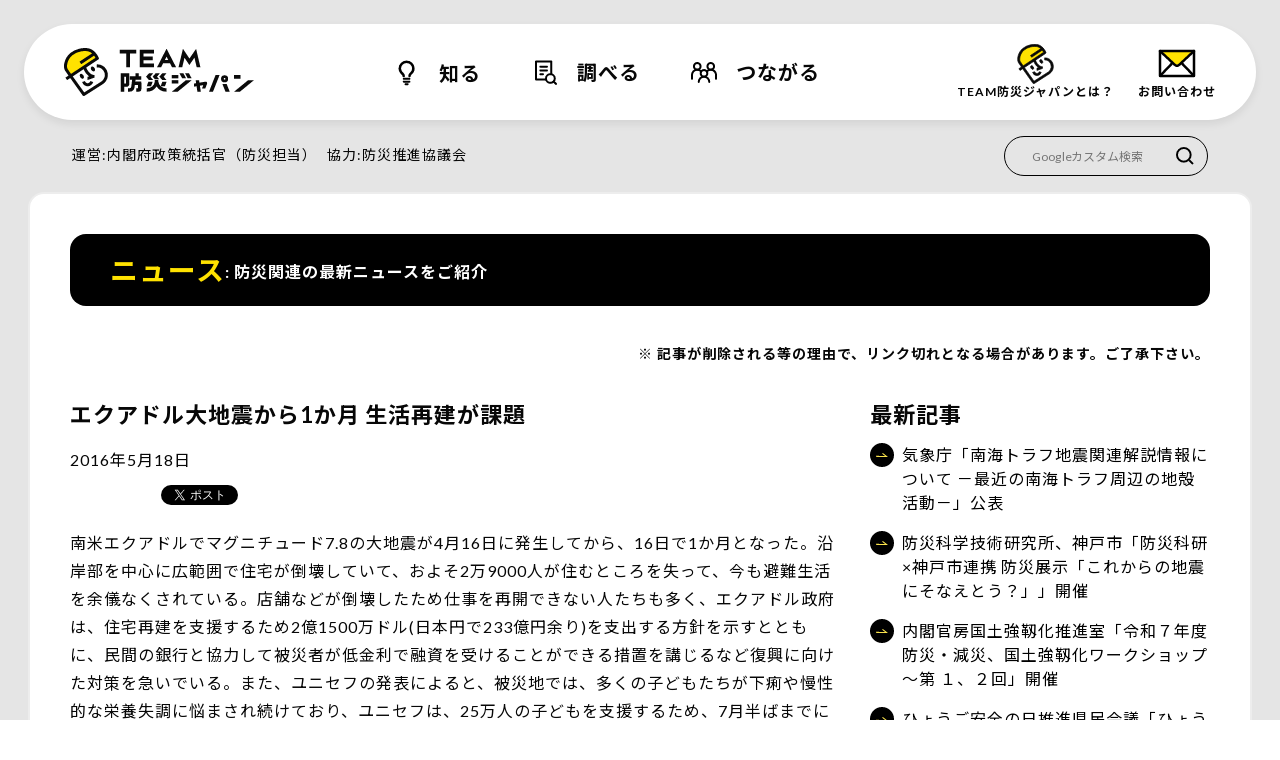

--- FILE ---
content_type: text/html; charset=UTF-8
request_url: https://bosaijapan.jp/news/%E3%82%A8%E3%82%AF%E3%82%A2%E3%83%89%E3%83%AB%E5%A4%A7%E5%9C%B0%E9%9C%87%E3%81%8B%E3%82%891%E3%81%8B%E6%9C%88-%E7%94%9F%E6%B4%BB%E5%86%8D%E5%BB%BA%E3%81%8C%E8%AA%B2%E9%A1%8C/
body_size: 75144
content:
<!DOCTYPE html>
<html lang="ja">
        <head>
            <meta charset="utf-8">
            <meta name="viewport" content="width=device-width,initial-scale=1">
            <title>エクアドル大地震から1か月 生活再建が課題 | TEAM防災ジャパン</title>
            <meta name="description" content="TEAM防災ジャパンは、防災リーダーや防災リーダーをめざす人のための情報支援ポータルサイトです。日本中で活躍する防災関係者のみなさんに参加していただき、オールジャパンで防災・減災に取り組む環境づくりをめざします。防災関連の最新の全国のニュースを日々配信、重要な定番の情報など、関連情報をアーカイブしていきます。情報交換や交流の場を運営して行きます。調べ物をしたり、参加できるイベントを探したりするだけでなく、情報提供フォームで、みなさん一人一人が TEAM防災ジャパンの一員として身近な事例を紹介し情報発信できることが最大の特徴です。">
                        <meta property="og:title" content="エクアドル大地震から1か月 生活再建が課題 | TEAM防災ジャパン">
            <meta property="og:description" content="TEAM防災ジャパンは、防災リーダーや防災リーダーをめざす人のための情報支援ポータルサイトです。日本中で活躍する防災関係者のみなさんに参加していただき、オールジャパンで防災・減災に取り組む環境づくりをめざします。">
            <meta property="og:url" content="https://bosaijapan.jp/news/%E3%82%A8%E3%82%AF%E3%82%A2%E3%83%89%E3%83%AB%E5%A4%A7%E5%9C%B0%E9%9C%87%E3%81%8B%E3%82%891%E3%81%8B%E6%9C%88-%E7%94%9F%E6%B4%BB%E5%86%8D%E5%BB%BA%E3%81%8C%E8%AA%B2%E9%A1%8C/">
            <meta property="og:image" content="https://bosaijapan.jp/app/themes/bosaijapan/images/img/img-bosaijapan-ogp.png">
            <meta property="og:site_name" content="TEAM防災ジャパン">
            <meta property="og:type" content="article">
            <link rel="shortcut icon" href="https://bosaijapan.jp/app/themes/bosaijapan/images/favicon.ico">
            <link rel="apple-touch-icon" href="https://bosaijapan.jp/app/themes/bosaijapan/images/apple-touch-icon.png">
            <link rel="icon" type="image/png" href="https://bosaijapan.jp/app/themes/bosaijapan/images/android-chrome_192×192.png">
            <link
                rel="alternate"
                type="application/rss+xml"
                title="TEAM防災ジャパン RSS"
                href="https://bosaijapan.jp/feed/"
            />
            <meta name="twitter:site" content="@bosaijapan">
            <meta name="twitter:card" content="summary_large_image">
            <meta name='robots' content='max-image-preview:large' />
<link rel='dns-prefetch' href='//platform.twitter.com' />
<link rel='dns-prefetch' href='//www.google.com' />
<link rel='dns-prefetch' href='//maxcdn.bootstrapcdn.com' />
<link rel='dns-prefetch' href='//cdn.jsdelivr.net' />
<link rel='dns-prefetch' href='//s.w.org' />
<script>
window._wpemojiSettings = {"baseUrl":"https:\/\/s.w.org\/images\/core\/emoji\/14.0.0\/72x72\/","ext":".png","svgUrl":"https:\/\/s.w.org\/images\/core\/emoji\/14.0.0\/svg\/","svgExt":".svg","source":{"concatemoji":"https:\/\/bosaijapan.jp\/wp\/wp-includes\/js\/wp-emoji-release.min.js?ver=6.0.2&_cb=20251017a"}};
/*! This file is auto-generated */
!function(e,a,t){var n,r,o,i=a.createElement("canvas"),p=i.getContext&&i.getContext("2d");function s(e,t){var a=String.fromCharCode,e=(p.clearRect(0,0,i.width,i.height),p.fillText(a.apply(this,e),0,0),i.toDataURL());return p.clearRect(0,0,i.width,i.height),p.fillText(a.apply(this,t),0,0),e===i.toDataURL()}function c(e){var t=a.createElement("script");t.src=e,t.defer=t.type="text/javascript",a.getElementsByTagName("head")[0].appendChild(t)}for(o=Array("flag","emoji"),t.supports={everything:!0,everythingExceptFlag:!0},r=0;r<o.length;r++)t.supports[o[r]]=function(e){if(!p||!p.fillText)return!1;switch(p.textBaseline="top",p.font="600 32px Arial",e){case"flag":return s([127987,65039,8205,9895,65039],[127987,65039,8203,9895,65039])?!1:!s([55356,56826,55356,56819],[55356,56826,8203,55356,56819])&&!s([55356,57332,56128,56423,56128,56418,56128,56421,56128,56430,56128,56423,56128,56447],[55356,57332,8203,56128,56423,8203,56128,56418,8203,56128,56421,8203,56128,56430,8203,56128,56423,8203,56128,56447]);case"emoji":return!s([129777,127995,8205,129778,127999],[129777,127995,8203,129778,127999])}return!1}(o[r]),t.supports.everything=t.supports.everything&&t.supports[o[r]],"flag"!==o[r]&&(t.supports.everythingExceptFlag=t.supports.everythingExceptFlag&&t.supports[o[r]]);t.supports.everythingExceptFlag=t.supports.everythingExceptFlag&&!t.supports.flag,t.DOMReady=!1,t.readyCallback=function(){t.DOMReady=!0},t.supports.everything||(n=function(){t.readyCallback()},a.addEventListener?(a.addEventListener("DOMContentLoaded",n,!1),e.addEventListener("load",n,!1)):(e.attachEvent("onload",n),a.attachEvent("onreadystatechange",function(){"complete"===a.readyState&&t.readyCallback()})),(e=t.source||{}).concatemoji?c(e.concatemoji):e.wpemoji&&e.twemoji&&(c(e.twemoji),c(e.wpemoji)))}(window,document,window._wpemojiSettings);
</script>
<style>
img.wp-smiley,
img.emoji {
	display: inline !important;
	border: none !important;
	box-shadow: none !important;
	height: 1em !important;
	width: 1em !important;
	margin: 0 0.07em !important;
	vertical-align: -0.1em !important;
	background: none !important;
	padding: 0 !important;
}
</style>
	<link rel='stylesheet' id='wp-block-library-css'  href='https://bosaijapan.jp/wp/wp-includes/css/dist/block-library/style.min.css?ver=6.0.2&#038;_cb=20251017a' media='all' />
<style id='global-styles-inline-css'>
body{--wp--preset--color--black: #000000;--wp--preset--color--cyan-bluish-gray: #abb8c3;--wp--preset--color--white: #ffffff;--wp--preset--color--pale-pink: #f78da7;--wp--preset--color--vivid-red: #cf2e2e;--wp--preset--color--luminous-vivid-orange: #ff6900;--wp--preset--color--luminous-vivid-amber: #fcb900;--wp--preset--color--light-green-cyan: #7bdcb5;--wp--preset--color--vivid-green-cyan: #00d084;--wp--preset--color--pale-cyan-blue: #8ed1fc;--wp--preset--color--vivid-cyan-blue: #0693e3;--wp--preset--color--vivid-purple: #9b51e0;--wp--preset--gradient--vivid-cyan-blue-to-vivid-purple: linear-gradient(135deg,rgba(6,147,227,1) 0%,rgb(155,81,224) 100%);--wp--preset--gradient--light-green-cyan-to-vivid-green-cyan: linear-gradient(135deg,rgb(122,220,180) 0%,rgb(0,208,130) 100%);--wp--preset--gradient--luminous-vivid-amber-to-luminous-vivid-orange: linear-gradient(135deg,rgba(252,185,0,1) 0%,rgba(255,105,0,1) 100%);--wp--preset--gradient--luminous-vivid-orange-to-vivid-red: linear-gradient(135deg,rgba(255,105,0,1) 0%,rgb(207,46,46) 100%);--wp--preset--gradient--very-light-gray-to-cyan-bluish-gray: linear-gradient(135deg,rgb(238,238,238) 0%,rgb(169,184,195) 100%);--wp--preset--gradient--cool-to-warm-spectrum: linear-gradient(135deg,rgb(74,234,220) 0%,rgb(151,120,209) 20%,rgb(207,42,186) 40%,rgb(238,44,130) 60%,rgb(251,105,98) 80%,rgb(254,248,76) 100%);--wp--preset--gradient--blush-light-purple: linear-gradient(135deg,rgb(255,206,236) 0%,rgb(152,150,240) 100%);--wp--preset--gradient--blush-bordeaux: linear-gradient(135deg,rgb(254,205,165) 0%,rgb(254,45,45) 50%,rgb(107,0,62) 100%);--wp--preset--gradient--luminous-dusk: linear-gradient(135deg,rgb(255,203,112) 0%,rgb(199,81,192) 50%,rgb(65,88,208) 100%);--wp--preset--gradient--pale-ocean: linear-gradient(135deg,rgb(255,245,203) 0%,rgb(182,227,212) 50%,rgb(51,167,181) 100%);--wp--preset--gradient--electric-grass: linear-gradient(135deg,rgb(202,248,128) 0%,rgb(113,206,126) 100%);--wp--preset--gradient--midnight: linear-gradient(135deg,rgb(2,3,129) 0%,rgb(40,116,252) 100%);--wp--preset--duotone--dark-grayscale: url('#wp-duotone-dark-grayscale');--wp--preset--duotone--grayscale: url('#wp-duotone-grayscale');--wp--preset--duotone--purple-yellow: url('#wp-duotone-purple-yellow');--wp--preset--duotone--blue-red: url('#wp-duotone-blue-red');--wp--preset--duotone--midnight: url('#wp-duotone-midnight');--wp--preset--duotone--magenta-yellow: url('#wp-duotone-magenta-yellow');--wp--preset--duotone--purple-green: url('#wp-duotone-purple-green');--wp--preset--duotone--blue-orange: url('#wp-duotone-blue-orange');--wp--preset--font-size--small: 13px;--wp--preset--font-size--medium: 20px;--wp--preset--font-size--large: 36px;--wp--preset--font-size--x-large: 42px;}.has-black-color{color: var(--wp--preset--color--black) !important;}.has-cyan-bluish-gray-color{color: var(--wp--preset--color--cyan-bluish-gray) !important;}.has-white-color{color: var(--wp--preset--color--white) !important;}.has-pale-pink-color{color: var(--wp--preset--color--pale-pink) !important;}.has-vivid-red-color{color: var(--wp--preset--color--vivid-red) !important;}.has-luminous-vivid-orange-color{color: var(--wp--preset--color--luminous-vivid-orange) !important;}.has-luminous-vivid-amber-color{color: var(--wp--preset--color--luminous-vivid-amber) !important;}.has-light-green-cyan-color{color: var(--wp--preset--color--light-green-cyan) !important;}.has-vivid-green-cyan-color{color: var(--wp--preset--color--vivid-green-cyan) !important;}.has-pale-cyan-blue-color{color: var(--wp--preset--color--pale-cyan-blue) !important;}.has-vivid-cyan-blue-color{color: var(--wp--preset--color--vivid-cyan-blue) !important;}.has-vivid-purple-color{color: var(--wp--preset--color--vivid-purple) !important;}.has-black-background-color{background-color: var(--wp--preset--color--black) !important;}.has-cyan-bluish-gray-background-color{background-color: var(--wp--preset--color--cyan-bluish-gray) !important;}.has-white-background-color{background-color: var(--wp--preset--color--white) !important;}.has-pale-pink-background-color{background-color: var(--wp--preset--color--pale-pink) !important;}.has-vivid-red-background-color{background-color: var(--wp--preset--color--vivid-red) !important;}.has-luminous-vivid-orange-background-color{background-color: var(--wp--preset--color--luminous-vivid-orange) !important;}.has-luminous-vivid-amber-background-color{background-color: var(--wp--preset--color--luminous-vivid-amber) !important;}.has-light-green-cyan-background-color{background-color: var(--wp--preset--color--light-green-cyan) !important;}.has-vivid-green-cyan-background-color{background-color: var(--wp--preset--color--vivid-green-cyan) !important;}.has-pale-cyan-blue-background-color{background-color: var(--wp--preset--color--pale-cyan-blue) !important;}.has-vivid-cyan-blue-background-color{background-color: var(--wp--preset--color--vivid-cyan-blue) !important;}.has-vivid-purple-background-color{background-color: var(--wp--preset--color--vivid-purple) !important;}.has-black-border-color{border-color: var(--wp--preset--color--black) !important;}.has-cyan-bluish-gray-border-color{border-color: var(--wp--preset--color--cyan-bluish-gray) !important;}.has-white-border-color{border-color: var(--wp--preset--color--white) !important;}.has-pale-pink-border-color{border-color: var(--wp--preset--color--pale-pink) !important;}.has-vivid-red-border-color{border-color: var(--wp--preset--color--vivid-red) !important;}.has-luminous-vivid-orange-border-color{border-color: var(--wp--preset--color--luminous-vivid-orange) !important;}.has-luminous-vivid-amber-border-color{border-color: var(--wp--preset--color--luminous-vivid-amber) !important;}.has-light-green-cyan-border-color{border-color: var(--wp--preset--color--light-green-cyan) !important;}.has-vivid-green-cyan-border-color{border-color: var(--wp--preset--color--vivid-green-cyan) !important;}.has-pale-cyan-blue-border-color{border-color: var(--wp--preset--color--pale-cyan-blue) !important;}.has-vivid-cyan-blue-border-color{border-color: var(--wp--preset--color--vivid-cyan-blue) !important;}.has-vivid-purple-border-color{border-color: var(--wp--preset--color--vivid-purple) !important;}.has-vivid-cyan-blue-to-vivid-purple-gradient-background{background: var(--wp--preset--gradient--vivid-cyan-blue-to-vivid-purple) !important;}.has-light-green-cyan-to-vivid-green-cyan-gradient-background{background: var(--wp--preset--gradient--light-green-cyan-to-vivid-green-cyan) !important;}.has-luminous-vivid-amber-to-luminous-vivid-orange-gradient-background{background: var(--wp--preset--gradient--luminous-vivid-amber-to-luminous-vivid-orange) !important;}.has-luminous-vivid-orange-to-vivid-red-gradient-background{background: var(--wp--preset--gradient--luminous-vivid-orange-to-vivid-red) !important;}.has-very-light-gray-to-cyan-bluish-gray-gradient-background{background: var(--wp--preset--gradient--very-light-gray-to-cyan-bluish-gray) !important;}.has-cool-to-warm-spectrum-gradient-background{background: var(--wp--preset--gradient--cool-to-warm-spectrum) !important;}.has-blush-light-purple-gradient-background{background: var(--wp--preset--gradient--blush-light-purple) !important;}.has-blush-bordeaux-gradient-background{background: var(--wp--preset--gradient--blush-bordeaux) !important;}.has-luminous-dusk-gradient-background{background: var(--wp--preset--gradient--luminous-dusk) !important;}.has-pale-ocean-gradient-background{background: var(--wp--preset--gradient--pale-ocean) !important;}.has-electric-grass-gradient-background{background: var(--wp--preset--gradient--electric-grass) !important;}.has-midnight-gradient-background{background: var(--wp--preset--gradient--midnight) !important;}.has-small-font-size{font-size: var(--wp--preset--font-size--small) !important;}.has-medium-font-size{font-size: var(--wp--preset--font-size--medium) !important;}.has-large-font-size{font-size: var(--wp--preset--font-size--large) !important;}.has-x-large-font-size{font-size: var(--wp--preset--font-size--x-large) !important;}
</style>
<link rel='stylesheet' id='contact-form-7-css'  href='https://bosaijapan.jp/app/plugins/contact-form-7/includes/css/styles.css?ver=5.6.3&#038;_cb=20251017a' media='all' />
<link rel='stylesheet' id='cf7msm_styles-css'  href='https://bosaijapan.jp/app/plugins/contact-form-7-multi-step-module-premium/resources/cf7msm.css?ver=4.1.4&#038;_cb=20251017a' media='all' />
<link rel='stylesheet' id='ctf_styles-css'  href='https://bosaijapan.jp/app/plugins/custom-twitter-feeds/css/ctf-styles.min.css?ver=2.2.4&#038;_cb=20251017a' media='all' />
<link rel='stylesheet' id='cff-css'  href='https://bosaijapan.jp/app/plugins/custom-facebook-feed/assets/css/cff-style.min.css?ver=4.2.5&#038;_cb=20251017a' media='all' />
<link rel='stylesheet' id='sb-font-awesome-css'  href='https://maxcdn.bootstrapcdn.com/font-awesome/4.7.0/css/font-awesome.min.css?ver=6.0.2' media='all' />
<link rel='stylesheet' id='splide.min-css'  href='https://cdn.jsdelivr.net/npm/@splidejs/splide@4.1.4/dist/css/splide.min.css?ver=4.1.4' media='all' />
<link rel='stylesheet' id='flatpickr.min-css'  href='https://cdn.jsdelivr.net/npm/flatpickr/dist/flatpickr.min.css?ver=1.0.0' media='all' />
<link rel='stylesheet' id='style-css'  href='https://bosaijapan.jp/app/themes/bosaijapan/dist/css/style.css?ver=1.0.1&#038;_cb=20251017a' media='all' />
<script src='https://bosaijapan.jp/wp/wp-includes/js/jquery/jquery.min.js?ver=3.6.0&#038;_cb=20251017a' id='jquery-core-js'></script>
<script src='https://bosaijapan.jp/wp/wp-includes/js/jquery/jquery-migrate.min.js?ver=3.3.2&#038;_cb=20251017a' id='jquery-migrate-js'></script>
<script async src='https://platform.twitter.com/widgets.js?ver=1.0' id='platform.twitter.com/widgets.js-js'></script>
<link rel="https://api.w.org/" href="https://bosaijapan.jp/wp-json/" /><link rel="EditURI" type="application/rsd+xml" title="RSD" href="https://bosaijapan.jp/wp/xmlrpc.php?rsd" />
<link rel="wlwmanifest" type="application/wlwmanifest+xml" href="https://bosaijapan.jp/wp/wp-includes/wlwmanifest.xml" /> 
<link rel="canonical" href="https://bosaijapan.jp/news/%e3%82%a8%e3%82%af%e3%82%a2%e3%83%89%e3%83%ab%e5%a4%a7%e5%9c%b0%e9%9c%87%e3%81%8b%e3%82%891%e3%81%8b%e6%9c%88-%e7%94%9f%e6%b4%bb%e5%86%8d%e5%bb%ba%e3%81%8c%e8%aa%b2%e9%a1%8c/" />
<link rel='shortlink' href='https://bosaijapan.jp/?p=7205' />
<link rel="alternate" type="application/json+oembed" href="https://bosaijapan.jp/wp-json/oembed/1.0/embed?url=https%3A%2F%2Fbosaijapan.jp%2Fnews%2F%25e3%2582%25a8%25e3%2582%25af%25e3%2582%25a2%25e3%2583%2589%25e3%2583%25ab%25e5%25a4%25a7%25e5%259c%25b0%25e9%259c%2587%25e3%2581%258b%25e3%2582%25891%25e3%2581%258b%25e6%259c%2588-%25e7%2594%259f%25e6%25b4%25bb%25e5%2586%258d%25e5%25bb%25ba%25e3%2581%258c%25e8%25aa%25b2%25e9%25a1%258c%2F" />
<link rel="alternate" type="text/xml+oembed" href="https://bosaijapan.jp/wp-json/oembed/1.0/embed?url=https%3A%2F%2Fbosaijapan.jp%2Fnews%2F%25e3%2582%25a8%25e3%2582%25af%25e3%2582%25a2%25e3%2583%2589%25e3%2583%25ab%25e5%25a4%25a7%25e5%259c%25b0%25e9%259c%2587%25e3%2581%258b%25e3%2582%25891%25e3%2581%258b%25e6%259c%2588-%25e7%2594%259f%25e6%25b4%25bb%25e5%2586%258d%25e5%25bb%25ba%25e3%2581%258c%25e8%25aa%25b2%25e9%25a1%258c%2F&#038;format=xml" />
        </head>
        <body>
        <!-- Google Tag Manager (noscript) -->
        <noscript>
            <iframe
                src="https://www.googletagmanager.com/ns.html?id=GTM-P7R4FM4"
                height="0"
                width="0"
                style="display:none;visibility:hidden">
            </iframe>
        </noscript>
        <!-- End Google Tag Manager (noscript) -->
                <header class="header">
            <div class="header-wrapper">
                <div class="header-scroll__wrapper--pc">
                    <div id="header-scroll" class="header-scroll">
                                <p class="header-logo">
                <a href="/">
                    <img
                        src="https://bosaijapan.jp/app/themes/bosaijapan/images/logo/img-logo-header.svg"
                        alt="TEAM防災ジャパン"
                    />
                </a>
            </p>
                    <button
            id="header-btn"
            type="button"
            class="header-btn"
            aria-controls="header-menu"
            aria-haspopup="true"
            aria-expanded="false"
        >
            <svg
                xmlns="http://www.w3.org/2000/svg"
                width="24"
                height="24"
                viewBox="0 0 24 24"
                role="img"
                aria-labelledby="menuTitle menuDesc"
            >
                <title id="menuTitle">ヘッダー閉じボタン</title>
                <desc id="menuDesc">ひらく</desc>
                <rect
                    width="24"
                    height="3"
                    rx="1.5"
                    class="is-top"
                    transform="translate(0 3)"
                />
                <rect
                    width="24"
                    height="3"
                    rx="1.5"
                    transform="translate(0 11)"
                    class="is-middle"
                />
                <rect
                    width="24"
                    height="3"
                    rx="1.5"
                    transform="translate(0 19)"
                    class="is-bottom"
                />
            </svg>
            <p id="header-btn__text">メニュー</p>
        </button>
                            </div>
                    <div
                        class="header-menu fn-header-hidden-area"
                        aria-hidden="true"
                    >
                        <nav>
                            <div class="header-menu__logo-wrapper">
                                <p class="header-menu__logo header-logo">
                                    <a href="/">
                                        <img
                                            src="https://bosaijapan.jp/app/themes/bosaijapan/images/logo/img-logo-header.svg"
                                            alt="TEAM防災ジャパン"
                                        />
                                    </a>
                                </p>
                            </div>
                            <div class="hide-pc">
                                    <div
            class="google-search-box fn-header-hidden-area"
            aria-hidden="true"
        >
            <div class="gcse-searchbox-only">
                <form
                    id="cse-search-box"
                    class="google-search-box__wrapper"
                    action="https://google.com/cse"
                >
                    <input type="hidden" name="cx" value="484a18ba8e6d4a6cd" />
                    <input type="hidden" name="ie" value="UTF-8" />
                    <input
                        type="text"
                        class="google-search-box__text"
                        name="q"
                        placeholder="Googleカスタム検索"
                    />
                    <input
                        type="image"
                        name="sa"
                        value=" "
                        src="https://bosaijapan.jp/app/themes/bosaijapan/images/icon/icon-search.svg"
                        alt="検索する"
                    >
                </form>
            </div>
        </div>
                                    </div>
                            <div class="header-category__wrapper--pc">
                                                <section
                    class="header-category header-category--know"
                >
                    <details class="fn-header-category">
                        <summary class="header-category__title">
                            <h2 id="header-category--know">
                                知る                            </h2>
                        </summary>
                        <div class="header-category__list-wrapper header-category__list-wrapper--know">
                            <ul class="header-category__list">
                                                    <li class="header-category__item">
                                            <div
            class="circle-arrow circle-arrow--16">
            <div
                class="circle-arrow__wrapper circle-arrow--left">
                                    <a
                        class="circle-arrow__link circle-arrow--black"
                        href="/news/"
                        >
                        ニュース            <span class="circle-arrow__icon">
                <svg
                    xmlns="http://www.w3.org/2000/svg"
                    width="19.225"
                    height="3.804"
                    viewBox="0 0 19.225 3.804">
                                            <path
                            d="M0 3.304h18L14.992.358"
                            fill="none"
                            stroke="#000"
                            stroke-width="1" />
                                    </svg>
            </span>
                            </a>
                            </div>
        </div>
                                        </li>
                                                                <li class="header-category__item">
                                            <div
            class="circle-arrow circle-arrow--16">
            <div
                class="circle-arrow__wrapper circle-arrow--left">
                                    <a
                        class="circle-arrow__link circle-arrow--black"
                        href="/feature/"
                        >
                        特集            <span class="circle-arrow__icon">
                <svg
                    xmlns="http://www.w3.org/2000/svg"
                    width="19.225"
                    height="3.804"
                    viewBox="0 0 19.225 3.804">
                                            <path
                            d="M0 3.304h18L14.992.358"
                            fill="none"
                            stroke="#000"
                            stroke-width="1" />
                                    </svg>
            </span>
                            </a>
                            </div>
        </div>
                                        </li>
                                                                <li class="header-category__item">
                                            <div
            class="circle-arrow circle-arrow--16">
            <div
                class="circle-arrow__wrapper circle-arrow--left">
                                    <a
                        class="circle-arrow__link circle-arrow--black"
                        href="/people/"
                        >
                        リレー寄稿            <span class="circle-arrow__icon">
                <svg
                    xmlns="http://www.w3.org/2000/svg"
                    width="19.225"
                    height="3.804"
                    viewBox="0 0 19.225 3.804">
                                            <path
                            d="M0 3.304h18L14.992.358"
                            fill="none"
                            stroke="#000"
                            stroke-width="1" />
                                    </svg>
            </span>
                            </a>
                            </div>
        </div>
                                        </li>
                                                                <li class="header-category__item">
                                            <div
            class="circle-arrow circle-arrow--16">
            <div
                class="circle-arrow__wrapper circle-arrow--left">
                                    <a
                        class="circle-arrow__link circle-arrow--black"
                        href="/challenge-plan/"
                        >
                        防災教育チャレンジプラン            <span class="circle-arrow__icon">
                <svg
                    xmlns="http://www.w3.org/2000/svg"
                    width="19.225"
                    height="3.804"
                    viewBox="0 0 19.225 3.804">
                                            <path
                            d="M0 3.304h18L14.992.358"
                            fill="none"
                            stroke="#000"
                            stroke-width="1" />
                                    </svg>
            </span>
                            </a>
                            </div>
        </div>
                                        </li>
                                                                <li class="header-category__item">
                                            <div
            class="circle-arrow circle-arrow--16">
            <div
                class="circle-arrow__wrapper circle-arrow--left">
                                    <a
                        class="circle-arrow__link circle-arrow--black"
                        href="/kenkyu/"
                        >
                        防災教育コンテンツ            <span class="circle-arrow__icon">
                <svg
                    xmlns="http://www.w3.org/2000/svg"
                    width="19.225"
                    height="3.804"
                    viewBox="0 0 19.225 3.804">
                                            <path
                            d="M0 3.304h18L14.992.358"
                            fill="none"
                            stroke="#000"
                            stroke-width="1" />
                                    </svg>
            </span>
                            </a>
                            </div>
        </div>
                                        </li>
                                                                <li class="header-category__item">
                                            <div
            class="circle-arrow circle-arrow--16">
            <div
                class="circle-arrow__wrapper circle-arrow--left">
                                    <a
                        class="circle-arrow__link circle-arrow--black"
                        href="https://w.bme.jp/bm/p/f/tf.php?id=teambosaijapan&amp;task=regist"
                        target="_blank" rel="noopener">
                        メールマガジン登録            <span class="circle-arrow__icon">
                <svg
                    xmlns="http://www.w3.org/2000/svg"
                    width="19.225"
                    height="3.804"
                    viewBox="0 0 19.225 3.804">
                                            <path
                            d="M0 3.304h18L14.992.358"
                            fill="none"
                            stroke="#000"
                            stroke-width="1" />
                                    </svg>
            </span>
                            </a>
                            </div>
        </div>
                                        </li>
                                                            </ul>
                        </div>
                    </details>
                </section>
                                <section
                    class="header-category header-category--study"
                >
                    <details class="fn-header-category">
                        <summary class="header-category__title">
                            <h2 id="header-category--study">
                                調べる                            </h2>
                        </summary>
                        <div class="header-category__list-wrapper header-category__list-wrapper--study">
                            <ul class="header-category__list">
                                                    <li class="header-category__item">
                                            <div
            class="circle-arrow circle-arrow--16">
            <div
                class="circle-arrow__wrapper circle-arrow--left">
                                    <a
                        class="circle-arrow__link circle-arrow--black"
                        href="/library/"
                        >
                        防災資料室            <span class="circle-arrow__icon">
                <svg
                    xmlns="http://www.w3.org/2000/svg"
                    width="19.225"
                    height="3.804"
                    viewBox="0 0 19.225 3.804">
                                            <path
                            d="M0 3.304h18L14.992.358"
                            fill="none"
                            stroke="#000"
                            stroke-width="1" />
                                    </svg>
            </span>
                            </a>
                            </div>
        </div>
                                        </li>
                                                                <li class="header-category__item">
                                            <div
            class="circle-arrow circle-arrow--16">
            <div
                class="circle-arrow__wrapper circle-arrow--left">
                                    <a
                        class="circle-arrow__link circle-arrow--black"
                        href="/action/"
                        >
                        防災活動のご紹介            <span class="circle-arrow__icon">
                <svg
                    xmlns="http://www.w3.org/2000/svg"
                    width="19.225"
                    height="3.804"
                    viewBox="0 0 19.225 3.804">
                                            <path
                            d="M0 3.304h18L14.992.358"
                            fill="none"
                            stroke="#000"
                            stroke-width="1" />
                                    </svg>
            </span>
                            </a>
                            </div>
        </div>
                                        </li>
                                                                <li class="header-category__item">
                                            <div
            class="circle-arrow circle-arrow--16">
            <div
                class="circle-arrow__wrapper circle-arrow--left">
                                    <a
                        class="circle-arrow__link circle-arrow--black"
                        href="/pamphlet/"
                        >
                        防災パンフレット・Webサイト情報            <span class="circle-arrow__icon">
                <svg
                    xmlns="http://www.w3.org/2000/svg"
                    width="19.225"
                    height="3.804"
                    viewBox="0 0 19.225 3.804">
                                            <path
                            d="M0 3.304h18L14.992.358"
                            fill="none"
                            stroke="#000"
                            stroke-width="1" />
                                    </svg>
            </span>
                            </a>
                            </div>
        </div>
                                        </li>
                                                                <li class="header-category__item">
                                            <div
            class="circle-arrow circle-arrow--16">
            <div
                class="circle-arrow__wrapper circle-arrow--left">
                                    <a
                        class="circle-arrow__link circle-arrow--black"
                        href="/facility/"
                        >
                        防災関連施設一覧            <span class="circle-arrow__icon">
                <svg
                    xmlns="http://www.w3.org/2000/svg"
                    width="19.225"
                    height="3.804"
                    viewBox="0 0 19.225 3.804">
                                            <path
                            d="M0 3.304h18L14.992.358"
                            fill="none"
                            stroke="#000"
                            stroke-width="1" />
                                    </svg>
            </span>
                            </a>
                            </div>
        </div>
                                        </li>
                                                            </ul>
                        </div>
                    </details>
                </section>
                                <section
                    class="header-category header-category--join"
                >
                    <details class="fn-header-category">
                        <summary class="header-category__title">
                            <h2 id="header-category--join">
                                つながる                            </h2>
                        </summary>
                        <div class="header-category__list-wrapper header-category__list-wrapper--join">
                            <ul class="header-category__list">
                                                    <li class="header-category__item">
                                            <div
            class="circle-arrow circle-arrow--16">
            <div
                class="circle-arrow__wrapper circle-arrow--left">
                                    <a
                        class="circle-arrow__link circle-arrow--black"
                        href="/event/"
                        >
                        防災イベント等一覧            <span class="circle-arrow__icon">
                <svg
                    xmlns="http://www.w3.org/2000/svg"
                    width="19.225"
                    height="3.804"
                    viewBox="0 0 19.225 3.804">
                                            <path
                            d="M0 3.304h18L14.992.358"
                            fill="none"
                            stroke="#000"
                            stroke-width="1" />
                                    </svg>
            </span>
                            </a>
                            </div>
        </div>
                                        </li>
                                                                <li class="header-category__item">
                                            <div
            class="circle-arrow circle-arrow--16">
            <div
                class="circle-arrow__wrapper circle-arrow--left">
                                    <a
                        class="circle-arrow__link circle-arrow--black"
                        href="/infomational/"
                        >
                        情報提供フォーム            <span class="circle-arrow__icon">
                <svg
                    xmlns="http://www.w3.org/2000/svg"
                    width="19.225"
                    height="3.804"
                    viewBox="0 0 19.225 3.804">
                                            <path
                            d="M0 3.304h18L14.992.358"
                            fill="none"
                            stroke="#000"
                            stroke-width="1" />
                                    </svg>
            </span>
                            </a>
                            </div>
        </div>
                                        </li>
                                                                <li class="header-category__item">
                                            <div
            class="circle-arrow circle-arrow--16">
            <div
                class="circle-arrow__wrapper circle-arrow--left">
                                    <a
                        class="circle-arrow__link circle-arrow--black"
                        href="/link/"
                        >
                        関連リンク集            <span class="circle-arrow__icon">
                <svg
                    xmlns="http://www.w3.org/2000/svg"
                    width="19.225"
                    height="3.804"
                    viewBox="0 0 19.225 3.804">
                                            <path
                            d="M0 3.304h18L14.992.358"
                            fill="none"
                            stroke="#000"
                            stroke-width="1" />
                                    </svg>
            </span>
                            </a>
                            </div>
        </div>
                                        </li>
                                                                <li class="header-category__item">
                                            <div
            class="circle-arrow circle-arrow--16">
            <div
                class="circle-arrow__wrapper circle-arrow--left">
                                    <a
                        class="circle-arrow__link circle-arrow--black"
                        href="/archives/"
                        >
                        過去の情報（アーカイブ）            <span class="circle-arrow__icon">
                <svg
                    xmlns="http://www.w3.org/2000/svg"
                    width="19.225"
                    height="3.804"
                    viewBox="0 0 19.225 3.804">
                                            <path
                            d="M0 3.304h18L14.992.358"
                            fill="none"
                            stroke="#000"
                            stroke-width="1" />
                                    </svg>
            </span>
                            </a>
                            </div>
        </div>
                                        </li>
                                                            </ul>
                        </div>
                    </details>
                </section>
                                            </div>
                            <ul class="header-question">
                                <li class="header-question__item header-question__item--about">
                                    <a href="/about/">
                                        <span>TEAM防災<br class="hide-pc" />ジャパンとは？</span>
                                    </a>
                                </li>
                                <li class="header-question__item header-question__item--contact">
                                    <a href="/contact/">
                                        <span>お問い合わせ</span>
                                    </a>
                                </li>
                            </ul>
                        </nav>
                        <p class="header-menu__copy">
                            <small>
                                Copyright &copy; 内閣府政策統括官（防災担当）All Rights Reserved.
                            </small>
                        </p>
                    </div>
                </div>
            </div>
            <dl class="header-copy">
                <div>
                    <dt>運営</dt>
                    <dd>内閣府政策統括官（防災担当）</dd>
                </div>
                <div>
                    <dt>協力</dt>
                    <dd>防災推進協議会</dd>
                </div>
            </dl>
            <div class="hide-sp">
                    <div
            class="google-search-box fn-header-hidden-area"
            aria-hidden="true"
        >
            <div class="gcse-searchbox-only">
                <form
                    id="cse-search-box"
                    class="google-search-box__wrapper"
                    action="https://google.com/cse"
                >
                    <input type="hidden" name="cx" value="484a18ba8e6d4a6cd" />
                    <input type="hidden" name="ie" value="UTF-8" />
                    <input
                        type="text"
                        class="google-search-box__text"
                        name="q"
                        placeholder="Googleカスタム検索"
                    />
                    <input
                        type="image"
                        name="sa"
                        value=" "
                        src="https://bosaijapan.jp/app/themes/bosaijapan/images/icon/icon-search.svg"
                        alt="検索する"
                    >
                </form>
            </div>
        </div>
                    </div>
            <button
                type="button"
                id="fn-modal-bg"
                class="header-modal-bg"
                aria-hidden="true"
                aria-controls="header-category__list"
            ></button>
        </header>
                <main class="post-main">
            <article class="post-main__inner news-single">
                <div class="post">
                    <div class="post__header">
                        <p id="postHeader">ニュース</p>
                        <p
                            class="post__header-descripted"
                            aria-describedby="postHeader"
                        >
                            防災関連の最新ニュースをご紹介
                        </p>
                    </div>
                    <p class="caption">
                        記事が削除される等の理由で、リンク切れとなる場合があります。ご了承下さい。
                    </p>
                    <div class="post-article">
                        <div class="news-single__content">
                            <h1 class="news-single__title">
                                エクアドル大地震から1か月 生活再建が課題                            </h1>
                            <p class="news-single__date">
                                <time datetime="2016-05-18">
                                2016年5月18日                                </time>
                            </p>
                            <div class="news-single__sns">
                                        <iframe
            src="https://www.facebook.com/plugins/share_button.php?href=https%3A%2F%2Fbosaijapan.jp%2Fnews%2F%25e3%2582%25a8%25e3%2582%25af%25e3%2582%25a2%25e3%2583%2589%25e3%2583%25ab%25e5%25a4%25a7%25e5%259c%25b0%25e9%259c%2587%25e3%2581%258b%25e3%2582%25891%25e3%2581%258b%25e6%259c%2588-%25e7%2594%259f%25e6%25b4%25bb%25e5%2586%258d%25e5%25bb%25ba%25e3%2581%258c%25e8%25aa%25b2%25e9%25a1%258c%2F&#038;layout=button&#038;size=small&#038;width=91&#038;height=20&#038;appId"
            width="91"
            height="20"
            style="border:none;overflow:hidden"
            scrolling="no"
            frameborder="0"
            allowfullscreen="true"
            allow="autoplay; clipboard-write; encrypted-media; picture-in-picture; web-share"
        >
        </iframe>
                <a
            href="https://twitter.com/share?ref_src=twsrc%5Etfw"
            class="twitter-share-button"
            data-lang="ja"
            data-show-count="false"
        >
        Tweet
        </a>
                                    </div>
                            <p class="news-single__text">
                                南米エクアドルでマグニチュード7.8の大地震が4月16日に発生してから、16日で1か月となった。沿岸部を中心に広範囲で住宅が倒壊していて、およそ2万9000人が住むところを失って、今も避難生活を余儀なくされている。店舗などが倒壊したため仕事を再開できない人たちも多く、エクアドル政府は、住宅再建を支援するため2億1500万ドル(日本円で233億円余り)を支出する方針を示すとともに、民間の銀行と協力して被災者が低金利で融資を受けることができる措置を講じるなど復興に向けた対策を急いでいる。また、ユニセフの発表によると、被災地では、多くの子どもたちが下痢や慢性的な栄養失調に悩まされ続けており、ユニセフは、25万人の子どもを支援するため、7月半ばまでに1500万ドル(日本円でおよそ16億3000万円)が必要だとしている。【5月17日 NHKニュースより】<br>▼unicef「エクアドル大地震 被害から1カ月 毎日100人誕生する被災地 命と健康を守る支援が不可欠」<br><a href="http://www.unicef.or.jp/news/2016/0119.html" target="_blank">http://www.unicef.or.jp/news/2016/0119.html</a>                            </p>
                            <div class="news-single__external-links">
                                <h2 class="news-single__external-links-title">資料参照リンク</h2>
                                        <a
            href="http://www3.nhk.or.jp/news/html/20160517/k10010523751000.html"
            target="_blank"
            rel="noopener"
            class="link-circle-arrow"
        >
                    <span class="link-circle-arrow__icon">
                <svg
                    xmlns="http://www.w3.org/2000/svg"
                    width="11.454"
                    height="3.907"
                >
                    <path
                        fill="none"
                        stroke="#f9e24c"
                        d="m.006 3.278 10 .112-3.76-3"
                    />
                </svg>
            </span>
            エクアドル大地震から1か月 生活再建が課題：NHKニュース        </a>
                                    </div>
                            <div class="news-single__taxonomy">
                                <div class="news-single__category">
                                    <ul>
                                                                                        <li>
                                                    <a
                                                        href="https://bosaijapan.jp/news/?category=international"
                                                        class="news-single__category-link"
                                                    >
                                                    国際                                                    </a>
                                                </li>
                                                                                    </ul>
                                </div>
                                                            </div>
                        </div>
                        <aside class="news-single__sidebar">
                            <section>
                                <h2 class="news-single__sidebar-title">最新記事</h2>
                                <ul>
                                                                        <li class="news-single__sidebar-item">
                                                <a
            href="https://bosaijapan.jp/news/%e6%b0%97%e8%b1%a1%e5%ba%81%e3%80%8c%e5%8d%97%e6%b5%b7%e3%83%88%e3%83%a9%e3%83%95%e5%9c%b0%e9%9c%87%e9%96%a2%e9%80%a3%e8%a7%a3%e8%aa%ac%e6%83%85%e5%a0%b1%e3%81%ab%e3%81%a4%e3%81%84%e3%81%a6-8/"
            class="link-circle-arrow"
        >
                    <span class="link-circle-arrow__icon">
                <svg
                    xmlns="http://www.w3.org/2000/svg"
                    width="11.454"
                    height="3.907"
                >
                    <path
                        fill="none"
                        stroke="#f9e24c"
                        d="m.006 3.278 10 .112-3.76-3"
                    />
                </svg>
            </span>
            気象庁「南海トラフ地震関連解説情報について －最近の南海トラフ周辺の地殻活動－」公表        </a>
                                                </li>
                                                                                <li class="news-single__sidebar-item">
                                                <a
            href="https://bosaijapan.jp/news/%e9%98%b2%e7%81%bd%e7%a7%91%e5%ad%a6%e6%8a%80%e8%a1%93%e7%a0%94%e7%a9%b6%e6%89%80%e3%80%81%e7%a5%9e%e6%88%b8%e5%b8%82%e3%80%8c%e9%98%b2%e7%81%bd%e7%a7%91%e7%a0%94x%e7%a5%9e%e6%88%b8%e5%b8%82/"
            class="link-circle-arrow"
        >
                    <span class="link-circle-arrow__icon">
                <svg
                    xmlns="http://www.w3.org/2000/svg"
                    width="11.454"
                    height="3.907"
                >
                    <path
                        fill="none"
                        stroke="#f9e24c"
                        d="m.006 3.278 10 .112-3.76-3"
                    />
                </svg>
            </span>
            防災科学技術研究所、神戸市「防災科研×神戸市連携 防災展示「これからの地震にそなえとう？」」開催        </a>
                                                </li>
                                                                                <li class="news-single__sidebar-item">
                                                <a
            href="https://bosaijapan.jp/news/%e5%86%85%e9%96%a3%e5%ae%98%e6%88%bf%e5%9b%bd%e5%9c%9f%e5%bc%b7%e9%9d%b1%e5%8c%96%e6%8e%a8%e9%80%b2%e5%ae%a4%e3%80%8c%e4%bb%a4%e5%92%8c%ef%bc%97%e5%b9%b4%e5%ba%a6-%e9%98%b2%e7%81%bd%e3%83%bb%e6%b8%9b/"
            class="link-circle-arrow"
        >
                    <span class="link-circle-arrow__icon">
                <svg
                    xmlns="http://www.w3.org/2000/svg"
                    width="11.454"
                    height="3.907"
                >
                    <path
                        fill="none"
                        stroke="#f9e24c"
                        d="m.006 3.278 10 .112-3.76-3"
                    />
                </svg>
            </span>
            内閣官房国土強靱化推進室「令和７年度 防災・減災、国土強靱化ワークショップ～第 １、２回」開催        </a>
                                                </li>
                                                                                <li class="news-single__sidebar-item">
                                                <a
            href="https://bosaijapan.jp/news/%e3%81%b2%e3%82%87%e3%81%86%e3%81%94%e5%ae%89%e5%85%a8%e3%81%ae%e6%97%a5%e6%8e%a8%e9%80%b2%e7%9c%8c%e6%b0%91%e4%bc%9a%e8%ad%b0%e3%80%8c%e3%81%b2%e3%82%87%e3%81%86%e3%81%94%e5%ae%89%e5%85%a8%e3%81%ae/"
            class="link-circle-arrow"
        >
                    <span class="link-circle-arrow__icon">
                <svg
                    xmlns="http://www.w3.org/2000/svg"
                    width="11.454"
                    height="3.907"
                >
                    <path
                        fill="none"
                        stroke="#f9e24c"
                        d="m.006 3.278 10 .112-3.76-3"
                    />
                </svg>
            </span>
            ひょうご安全の日推進県民会議「ひょうご安全の日のつどい」実施        </a>
                                                </li>
                                                                                <li class="news-single__sidebar-item">
                                                <a
            href="https://bosaijapan.jp/news/%e5%9c%b0%e9%9c%87%e8%aa%bf%e6%9f%bb%e7%a0%94%e7%a9%b6%e6%8e%a8%e9%80%b2%e6%9c%ac%e9%83%a8%e3%80%81%e9%ab%98%e7%9f%a5%e5%9c%b0%e6%96%b9%e6%b0%97%e8%b1%a1%e5%8f%b0%e3%80%8c%e6%98%ad%e5%92%8c%e5%8d%97/"
            class="link-circle-arrow"
        >
                    <span class="link-circle-arrow__icon">
                <svg
                    xmlns="http://www.w3.org/2000/svg"
                    width="11.454"
                    height="3.907"
                >
                    <path
                        fill="none"
                        stroke="#f9e24c"
                        d="m.006 3.278 10 .112-3.76-3"
                    />
                </svg>
            </span>
            地震調査研究推進本部、高知地方気象台「昭和南海地震から80年～巨大地震に備える技術と知恵～」開催        </a>
                                                </li>
                                                                                <li class="news-single__sidebar-item">
                                                <a
            href="https://bosaijapan.jp/news/%e7%92%b0%e5%a2%83%e7%9c%81%e3%80%81%e6%96%87%e9%83%a8%e7%a7%91%e5%ad%a6%e7%9c%81%e3%80%81%e7%b5%8c%e6%b8%88%e7%94%a3%e6%a5%ad%e7%9c%81%e3%80%81%e6%b0%97%e8%b1%a1%e5%ba%81%e3%80%8cipcc%e3%82%b7/"
            class="link-circle-arrow"
        >
                    <span class="link-circle-arrow__icon">
                <svg
                    xmlns="http://www.w3.org/2000/svg"
                    width="11.454"
                    height="3.907"
                >
                    <path
                        fill="none"
                        stroke="#f9e24c"
                        d="m.006 3.278 10 .112-3.76-3"
                    />
                </svg>
            </span>
            環境省、文部科学省、経済産業省、気象庁「IPCCシンポジウム「直面する気候変動に対処するための様々な道筋を考える」」開催        </a>
                                                </li>
                                                                                <li class="news-single__sidebar-item">
                                                <a
            href="https://bosaijapan.jp/news/%e6%b0%97%e8%b1%a1%e5%ba%81%e3%80%8c2025%e5%b9%b4%ef%bc%88%e4%bb%a4%e5%92%8c%ef%bc%97%e5%b9%b4%ef%bc%89%e3%81%ae%e5%8f%b0%e9%a2%a8%e3%81%ae%e3%81%be%e3%81%a8%e3%82%81%ef%bc%88%e9%80%9f%e5%a0%b1/"
            class="link-circle-arrow"
        >
                    <span class="link-circle-arrow__icon">
                <svg
                    xmlns="http://www.w3.org/2000/svg"
                    width="11.454"
                    height="3.907"
                >
                    <path
                        fill="none"
                        stroke="#f9e24c"
                        d="m.006 3.278 10 .112-3.76-3"
                    />
                </svg>
            </span>
            気象庁「2025年（令和７年）の台風のまとめ（速報）」公表        </a>
                                                </li>
                                                                                <li class="news-single__sidebar-item">
                                                <a
            href="https://bosaijapan.jp/news/%e5%9b%bd%e5%9c%9f%e4%ba%a4%e9%80%9a%e7%9c%81%e3%80%8c%e3%80%8c%e4%bb%a4%e5%92%8c%ef%bc%96%e5%b9%b4%e8%83%bd%e7%99%bb%e5%8d%8a%e5%b3%b6%e5%9c%b0%e9%9c%87%e3%81%8b%e3%82%89%ef%bc%92%e5%b9%b4%e3%80%8d/"
            class="link-circle-arrow"
        >
                    <span class="link-circle-arrow__icon">
                <svg
                    xmlns="http://www.w3.org/2000/svg"
                    width="11.454"
                    height="3.907"
                >
                    <path
                        fill="none"
                        stroke="#f9e24c"
                        d="m.006 3.278 10 .112-3.76-3"
                    />
                </svg>
            </span>
            国土交通省「「令和６年能登半島地震から２年」の復旧・復興状況と今後の見通し」公表        </a>
                                                </li>
                                                                                <li class="news-single__sidebar-item">
                                                <a
            href="https://bosaijapan.jp/news/%e6%96%b0%e6%bd%9f%e7%9c%8c%e3%80%8c%e5%86%ac%e3%81%ae%e8%a6%aa%e5%ad%90%e9%98%b2%e7%81%bd%e6%95%99%e5%ae%a4%e3%80%8d%e9%96%8b%e5%82%ac/"
            class="link-circle-arrow"
        >
                    <span class="link-circle-arrow__icon">
                <svg
                    xmlns="http://www.w3.org/2000/svg"
                    width="11.454"
                    height="3.907"
                >
                    <path
                        fill="none"
                        stroke="#f9e24c"
                        d="m.006 3.278 10 .112-3.76-3"
                    />
                </svg>
            </span>
            新潟県「冬の親子防災教室」開催        </a>
                                                </li>
                                                                                <li class="news-single__sidebar-item">
                                                <a
            href="https://bosaijapan.jp/news/%e5%9b%bd%e5%9c%9f%e4%ba%a4%e9%80%9a%e7%9c%81%e3%80%8c%e7%ad%91%e5%be%8c%e5%b7%9d%e6%b0%b4%e7%b3%bb%e5%b7%a8%e7%80%ac%e5%b7%9d%e7%ad%89%e3%82%92%e3%80%8c%e7%89%b9%e5%ae%9a%e9%83%bd%e5%b8%82%e6%b2%b3/"
            class="link-circle-arrow"
        >
                    <span class="link-circle-arrow__icon">
                <svg
                    xmlns="http://www.w3.org/2000/svg"
                    width="11.454"
                    height="3.907"
                >
                    <path
                        fill="none"
                        stroke="#f9e24c"
                        d="m.006 3.278 10 .112-3.76-3"
                    />
                </svg>
            </span>
            国土交通省「筑後川水系巨瀬川等を「特定都市河川」」指定        </a>
                                                </li>
                                                                        </ul>
                            </section>
                        </aside>
                    </div>
                </div>
            </article>
        </main>
                <footer class="footer">
            <div class="footer-site">
                <ul class="footer-site__list">
                    <li class="footer-site__item">
                        <a href="/contact/" class="footer__site-text">お問い合わせ</a>
                    </li>
                    <li class="footer-site__item">
                        <a href="/about/exemption/" class="footer__site-text">免責事項</a>
                    </li>
                    <li class="footer-site__item">
                        <a href="/about/privacy/" class="footer__site-text">個人情報保護について</a>
                    </li>
                    <li class="footer-site__item">
                        <a href="/about/notes/" class="footer__site-text">このサイトについて</a>
                    </li>
                </ul>
            </div>
            <div class="footer-sns">
                <h6 class="footer-sns__title">公式SNSアカウント</h6>
                <ul class="footer-sns__list">
                    <li class="footer-sns__item footer-sns__item--fb">
                            <div class="btn-sns btn-sns--fb">
                    <a
                href="http://www.facebook.com/share.php?u=https%3A%2F%2Fbosaijapan.jp&amp;t=TEAM防災ジャパンは、防災リーダーや防災リーダーをめざす人のための情報支援ポータルサイトです。日本中で活躍する防災関係者のみなさんに参加していただき、オールジャパンで防災・減災に取り組む環境づくりをめざします。"
                onclick="
                    window.open(
                        this.href,
                        'FBwindow',
                        'width=650, height=450, menubar=no, toolbar=no, scrollbars=yes'
                    );
                    return false;
                "
            >
                <img
                    src="https://bosaijapan.jp/app/themes/bosaijapan/images/icon/icon-fb-black.svg"
                    alt="Facebook"
                />
            </a>
            <div class="btn-sns__text">
                <p>Facebook</p>
            </div>
        </div>
                            </li>
                    <li class="footer-sns__item footer-sns__item--tw">
                            <div class="btn-sns btn-sns--tw">
                    <a
                href="//twitter.com/share?url=https%3A%2F%2Fbosaijapan.jp&amp;text=TEAM防災ジャパンは、防災リーダーや防災リーダーをめざす人のための情報支援ポータルサイトです。日本中で活躍する防災関係者のみなさんに参加していただき、オールジャパンで防災・減災に取り組む環境づくりをめざします。"
                onclick="
                    window.open(
                        this.href,
                        'TwitterWindow',
                        'width=650, height=450, menubar=no, toolbar=no, scrollbars=yes'
                    );
                    return false;
                "
            >
                <img
                    src="https://bosaijapan.jp/app/themes/bosaijapan/images/icon/icon-tw-black.svg"
                    alt="X"
                />
            </a>
            <div class="btn-sns__text">
                <p>X</p>
            </div>
        </div>
                            </li>
                    <li class="footer-sns__item footer-sns__item--mail">
                            <div class="btn-sns btn-sns--mail">
            <a
                href="https://w.bme.jp/bm/p/f/tf.php?id=teambosaijapan&task=regist"
                target="_blank"
                rel="noopener"
            >
                <img
                    src="https://bosaijapan.jp/app/themes/bosaijapan/images/icon/icon-mailmagazine-black.svg"
                    alt="Mail Magazine"
                />
            </a>
            <div class="btn-sns__text">
                <p>Mail Magazine</p>
            </div>
        </div>
                            </li>
                </ul>
            </div>
            <p class="footer-copy">
                <small>Copyright &copy; 内閣府政策統括官（防災担当）<br/>All Rights Reserved.</small>
            </p>
        </footer>

<!-- Google tag (gtag.js) -->
<script async src="https://www.googletagmanager.com/gtag/js?id=G-8SRKMHGBMS"></script>
<script>
  window.dataLayer = window.dataLayer || [];
  function gtag(){dataLayer.push(arguments);}
  gtag('js', new Date());

  gtag('config', 'G-8SRKMHGBMS');
</script>
<!-- site24x7 tracker -->
<script type="text/javascript">
(function(w,d,s,r,k,h,m){
	if(w.performance && w.performance.timing && w.performance.navigation && !w.s247r) {
		w[r] = w[r] || function(){(w[r].q = w[r].q || []).push(arguments)};
		h=d.createElement('script');h.async=true;h.setAttribute('src',s+k);
		d.getElementsByTagName('head')[0].appendChild(h);
		(m = window.onerror),(window.onerror = function (b, c, d, f, g) {
		m && m(b, c, d, f, g),g || (g = new Error(b)),(w[r].q = w[r].q || []).push(["captureException",g]);})
	}
})(window,document,'//static.site24x7rum.jp/beacon/site24x7rum-min.js?appKey=','s247r','25d367af5dda9a5d121ce9f7d45d37d5');
</script>
        <!-- Custom Facebook Feed JS -->
<script type="text/javascript">var cffajaxurl = "https://bosaijapan.jp/wp/wp-admin/admin-ajax.php";
var cfflinkhashtags = "true";
</script>
<script src='https://bosaijapan.jp/app/plugins/contact-form-7/includes/swv/js/index.js?ver=5.6.3&#038;_cb=20251017a' id='swv-js'></script>
<script id='contact-form-7-js-extra'>
var wpcf7 = {"api":{"root":"https:\/\/bosaijapan.jp\/wp-json\/","namespace":"contact-form-7\/v1"}};
</script>
<script src='https://bosaijapan.jp/app/plugins/contact-form-7/includes/js/index.js?ver=5.6.3&#038;_cb=20251017a' id='contact-form-7-js'></script>
<script id='cf7msm-js-extra'>
var cf7msm_posted_data = [];
</script>
<script src='https://bosaijapan.jp/app/plugins/contact-form-7-multi-step-module-premium/resources/cf7msm.min.js?ver=4.1.4&#038;_cb=20251017a' id='cf7msm-js'></script>
<script src='https://bosaijapan.jp/app/plugins/custom-facebook-feed/assets/js/cff-scripts.min.js?ver=4.2.5&#038;_cb=20251017a' id='cffscripts-js'></script>
<script src='https://bosaijapan.jp/app/themes/bosaijapan/javascripts/social/facebook.js?ver=1.0.0&#038;_cb=20251017a' id='facebook-js'></script>
<script src='https://bosaijapan.jp/app/themes/bosaijapan/javascripts/social/twitter.js?ver=1.0.0&#038;_cb=20251017a' id='twitter-js'></script>
<script src='//www.google.com/jsapi?ver=1.0.0' id='jsapi-js'></script>
<script src='https://bosaijapan.jp/app/themes/bosaijapan/javascripts/headerToggle.js?ver=2.1.0&#038;_cb=20251017a' id='headerToggle-js'></script>
<script src='https://www.google.com/recaptcha/api.js?render=6LdD9eIrAAAAAJJkgSjTe3uG5lOoLJJH5sdFDFVT&#038;ver=3.0' id='google-recaptcha-js'></script>
<script src='https://bosaijapan.jp/wp/wp-includes/js/dist/vendor/regenerator-runtime.min.js?ver=0.13.9&#038;_cb=20251017a' id='regenerator-runtime-js'></script>
<script src='https://bosaijapan.jp/wp/wp-includes/js/dist/vendor/wp-polyfill.min.js?ver=3.15.0&#038;_cb=20251017a' id='wp-polyfill-js'></script>
<script id='wpcf7-recaptcha-js-extra'>
var wpcf7_recaptcha = {"sitekey":"6LdD9eIrAAAAAJJkgSjTe3uG5lOoLJJH5sdFDFVT","actions":{"homepage":"homepage","contactform":"contactform"}};
</script>
<script src='https://bosaijapan.jp/app/plugins/contact-form-7/modules/recaptcha/index.js?ver=5.6.3&#038;_cb=20251017a' id='wpcf7-recaptcha-js'></script>
<script>
(function(){
  try {
    // --- helper: normalize broken CF7 REST URL ---
    function normalizeRestUrl(u){
      if (!u) return u;
      var s = String(u);

      // only care about /wp-json
      if (s.indexOf('/wp-json') < 0) return s;

      // case A: /wp-json?X=Y/rest/path  → /wp-json/rest/path?X=Y
      var m = s.match(/^(https?:\/\/[^\/]+\/wp-json)\/?\?([^\/]+)\/(.*)$/i);
      if (m) {
        var base = m[1].replace(/\/+$/,'');
        var q    = m[2];
        var rest = m[3];
        var url  = base + '/' + rest.replace(/^\/+/, '');
        if (q) url += (url.indexOf('?')>=0 ? '&' : '?') + q;
        return url;
      }

      // case B: /wp-json?X=YREST/PATH  → split where REST head appears
      m = s.match(/^(https?:\/\/[^\/]+\/wp-json)\/?\?(.+)$/i);
      if (m) {
        var base2 = m[1].replace(/\/+$/,'');
        var tail  = m[2]; // e.g. _cb=20251017acontact-form-7/v1/...
        var HEADS = ['contact-form-7/','wp\/v2\/','oembed\/','acf\/','wc\/'];
        var reHead = new RegExp('(' + HEADS.join('|') + ')','i');
        var hm = tail.match(reHead);
        if (hm && hm.index > 0) {
          var q2   = tail.substring(0, hm.index);
          var rest2= tail.substring(hm.index);
          var url2 = base2 + '/' + rest2.replace(/^\/+/, '');
          if (q2) url2 += (url2.indexOf('?')>=0 ? '&' : '?') + q2;
          return url2;
        }
      }

      return s;
    }

    // --- patch wpcf7.api.root late (if present) ---
    if (window.wpcf7 && wpcf7.api) {
      var root = String(wpcf7.api.root || '');
      // if malformed, rebuild as clean /wp-json/
      if (/^https?:\/\/[^\/]+\/wp-json\/?\?/.test(root)) {
        // keep only the origin + /wp-json/
        var origin = root.replace(/^(https?:\/\/[^\/]+\/wp-json).*/i, '$1');
        wpcf7.api.root = origin.replace(/\/?$/, '/') ;
      } else {
        // ensure trailing slash
        if (/^https?:\/\/[^\/]+\/wp-json\/?$/i.test(root)) {
          wpcf7.api.root = root.replace(/\/?$/, '/');
        }
      }

      // wrap apiFetch so query (like _cb) appended correctly
      var origFetch = wpcf7.apiFetch;
      wpcf7.apiFetch = function(path, options){
        var url = (wpcf7.api && wpcf7.api.root ? wpcf7.api.root : '') + String(path||'').replace(/^\/+/, '');
        url = normalizeRestUrl(url);
        return (typeof origFetch === 'function')
          ? fetch(url, options)
          : fetch(url, options);
      };
    }

    // --- global fetch monkey-patch (last line of defense) ---
    if (window.fetch && !window.__cf7FetchPatched__) {
      var __origFetch = window.fetch;
      window.fetch = function(input, init){
        try {
          if (typeof input === 'string') {
            var fixed = normalizeRestUrl(input);
            if (fixed !== input) return __origFetch(fixed, init);
          } else if (input && typeof input === 'object' && input.url) {
            var fixed2 = normalizeRestUrl(input.url);
            if (fixed2 !== input.url) {
              // rebuild Request
              input = new Request(fixed2, input);
            }
          }
        } catch(e){}
        return __origFetch(input, init);
      };
      window.__cf7FetchPatched__ = true;
    }

    // --- also patch XHR (some CF7 add-ons still use it) ---
    if (window.XMLHttpRequest && !window.__cf7XHRPatched__) {
      var X = window.XMLHttpRequest;
      var openOrig = X.prototype.open;
      X.prototype.open = function(method, url, async, user, password){
        try {
          url = normalizeRestUrl(url);
        } catch(e){}
        return openOrig.call(this, method, url, async, user, password);
      };
      window.__cf7XHRPatched__ = true;
    }

    // debug mark (確認用)
    console && console.log && console.log('[CF7 REST hardfix] active');
  } catch(e){
    // swallow
  }
})();
</script>
    <script>
(function(){
  function isSameOriginAction(action){
    try{
      var u = new URL(action, location.origin);
      return u.origin === location.origin;
    }catch(e){ return false; }
  }

  function shouldFix(form){
    if (!form || form.tagName !== 'FORM') return false;
    var method = (form.getAttribute('method') || 'get').toLowerCase();
    if (method !== 'get') return false;            // GET 以外は対象外
    var action = form.getAttribute('action') || '';
    if (!action) return false;                     // action 無しは対象外
    if (!isSameOriginAction(action)) return false; // 外部は対象外
    return true;
  }

  function inferSlugFromAction(action){
    try{
      var u = new URL(action, location.origin);
      // 先頭のセグメント（例: /event/xxx -> "event"）
      var seg = (u.pathname || '/').replace(/^\/+/, '').split('/')[0] || '';
      return seg;
    }catch(e){ return '';
    }
  }

  function onSubmitFix(e){
    var f = e.target;
    if (!shouldFix(f)) return;

    try{
      var data = new FormData(f);
      var params = new URLSearchParams(data);

      // 余計なパラメータを除外
      params.delete('_cb');
      // 空の s は除外（テーマが search を見る前提のため）
      if (params.has('s') && (params.get('s') === '' || params.get('s') === null)) {
        params.delete('s');
      }

      // action の cb も除外
      var action = f.getAttribute('action') || location.pathname;
      try {
        var a = new URL(action, location.origin);
        a.searchParams.delete('_cb');
        action = a.pathname + (a.searchParams.toString() ? '?' + a.searchParams.toString() : '');
      } catch(_){}

      // action のスラッグと post_type が一致するなら post_type は送らない（クリーン化）
      var slug = inferSlugFromAction(action);
      if (slug && params.get('post_type') && params.get('post_type') === slug) {
        params.delete('post_type');
      }

      // 宛先を action 起点で構築
      var dest = new URL(action, location.origin);
      dest.search = params.toString();

      e.preventDefault(); // 他JSより先に確定
      location.href = dest.toString();
    }catch(_){}
  }

  function bindAll(){
    document.querySelectorAll('form').forEach(function(f){
      if (!f.__actionFixBound){
        f.addEventListener('submit', onSubmitFix, true); // capture で先取
        f.__actionFixBound = true;
      }
    });
  }
  bindAll();

  var mo = new MutationObserver(function(list){
    list.forEach(function(m){
      (m.addedNodes || []).forEach(function(n){
        if (!n) return;
        if (n.tagName === 'FORM') {
          if (!n.__actionFixBound){
            n.addEventListener('submit', onSubmitFix, true);
            n.__actionFixBound = true;
          }
        } else if (n.querySelectorAll) {
          n.querySelectorAll('form').forEach(function(f){
            if (!f.__actionFixBound){
              f.addEventListener('submit', onSubmitFix, true);
              f.__actionFixBound = true;
            }
          });
        }
      });
    });
  });
  mo.observe(document.documentElement, {childList:true, subtree:true});

  try { console.log('[search-action-fix] active'); } catch(_){}
})();
</script>
</body>
</html>


--- FILE ---
content_type: text/html; charset=utf-8
request_url: https://www.google.com/recaptcha/api2/anchor?ar=1&k=6LdD9eIrAAAAAJJkgSjTe3uG5lOoLJJH5sdFDFVT&co=aHR0cHM6Ly9ib3NhaWphcGFuLmpwOjQ0Mw..&hl=en&v=PoyoqOPhxBO7pBk68S4YbpHZ&size=invisible&anchor-ms=20000&execute-ms=30000&cb=q6kjsthjr4xh
body_size: 48564
content:
<!DOCTYPE HTML><html dir="ltr" lang="en"><head><meta http-equiv="Content-Type" content="text/html; charset=UTF-8">
<meta http-equiv="X-UA-Compatible" content="IE=edge">
<title>reCAPTCHA</title>
<style type="text/css">
/* cyrillic-ext */
@font-face {
  font-family: 'Roboto';
  font-style: normal;
  font-weight: 400;
  font-stretch: 100%;
  src: url(//fonts.gstatic.com/s/roboto/v48/KFO7CnqEu92Fr1ME7kSn66aGLdTylUAMa3GUBHMdazTgWw.woff2) format('woff2');
  unicode-range: U+0460-052F, U+1C80-1C8A, U+20B4, U+2DE0-2DFF, U+A640-A69F, U+FE2E-FE2F;
}
/* cyrillic */
@font-face {
  font-family: 'Roboto';
  font-style: normal;
  font-weight: 400;
  font-stretch: 100%;
  src: url(//fonts.gstatic.com/s/roboto/v48/KFO7CnqEu92Fr1ME7kSn66aGLdTylUAMa3iUBHMdazTgWw.woff2) format('woff2');
  unicode-range: U+0301, U+0400-045F, U+0490-0491, U+04B0-04B1, U+2116;
}
/* greek-ext */
@font-face {
  font-family: 'Roboto';
  font-style: normal;
  font-weight: 400;
  font-stretch: 100%;
  src: url(//fonts.gstatic.com/s/roboto/v48/KFO7CnqEu92Fr1ME7kSn66aGLdTylUAMa3CUBHMdazTgWw.woff2) format('woff2');
  unicode-range: U+1F00-1FFF;
}
/* greek */
@font-face {
  font-family: 'Roboto';
  font-style: normal;
  font-weight: 400;
  font-stretch: 100%;
  src: url(//fonts.gstatic.com/s/roboto/v48/KFO7CnqEu92Fr1ME7kSn66aGLdTylUAMa3-UBHMdazTgWw.woff2) format('woff2');
  unicode-range: U+0370-0377, U+037A-037F, U+0384-038A, U+038C, U+038E-03A1, U+03A3-03FF;
}
/* math */
@font-face {
  font-family: 'Roboto';
  font-style: normal;
  font-weight: 400;
  font-stretch: 100%;
  src: url(//fonts.gstatic.com/s/roboto/v48/KFO7CnqEu92Fr1ME7kSn66aGLdTylUAMawCUBHMdazTgWw.woff2) format('woff2');
  unicode-range: U+0302-0303, U+0305, U+0307-0308, U+0310, U+0312, U+0315, U+031A, U+0326-0327, U+032C, U+032F-0330, U+0332-0333, U+0338, U+033A, U+0346, U+034D, U+0391-03A1, U+03A3-03A9, U+03B1-03C9, U+03D1, U+03D5-03D6, U+03F0-03F1, U+03F4-03F5, U+2016-2017, U+2034-2038, U+203C, U+2040, U+2043, U+2047, U+2050, U+2057, U+205F, U+2070-2071, U+2074-208E, U+2090-209C, U+20D0-20DC, U+20E1, U+20E5-20EF, U+2100-2112, U+2114-2115, U+2117-2121, U+2123-214F, U+2190, U+2192, U+2194-21AE, U+21B0-21E5, U+21F1-21F2, U+21F4-2211, U+2213-2214, U+2216-22FF, U+2308-230B, U+2310, U+2319, U+231C-2321, U+2336-237A, U+237C, U+2395, U+239B-23B7, U+23D0, U+23DC-23E1, U+2474-2475, U+25AF, U+25B3, U+25B7, U+25BD, U+25C1, U+25CA, U+25CC, U+25FB, U+266D-266F, U+27C0-27FF, U+2900-2AFF, U+2B0E-2B11, U+2B30-2B4C, U+2BFE, U+3030, U+FF5B, U+FF5D, U+1D400-1D7FF, U+1EE00-1EEFF;
}
/* symbols */
@font-face {
  font-family: 'Roboto';
  font-style: normal;
  font-weight: 400;
  font-stretch: 100%;
  src: url(//fonts.gstatic.com/s/roboto/v48/KFO7CnqEu92Fr1ME7kSn66aGLdTylUAMaxKUBHMdazTgWw.woff2) format('woff2');
  unicode-range: U+0001-000C, U+000E-001F, U+007F-009F, U+20DD-20E0, U+20E2-20E4, U+2150-218F, U+2190, U+2192, U+2194-2199, U+21AF, U+21E6-21F0, U+21F3, U+2218-2219, U+2299, U+22C4-22C6, U+2300-243F, U+2440-244A, U+2460-24FF, U+25A0-27BF, U+2800-28FF, U+2921-2922, U+2981, U+29BF, U+29EB, U+2B00-2BFF, U+4DC0-4DFF, U+FFF9-FFFB, U+10140-1018E, U+10190-1019C, U+101A0, U+101D0-101FD, U+102E0-102FB, U+10E60-10E7E, U+1D2C0-1D2D3, U+1D2E0-1D37F, U+1F000-1F0FF, U+1F100-1F1AD, U+1F1E6-1F1FF, U+1F30D-1F30F, U+1F315, U+1F31C, U+1F31E, U+1F320-1F32C, U+1F336, U+1F378, U+1F37D, U+1F382, U+1F393-1F39F, U+1F3A7-1F3A8, U+1F3AC-1F3AF, U+1F3C2, U+1F3C4-1F3C6, U+1F3CA-1F3CE, U+1F3D4-1F3E0, U+1F3ED, U+1F3F1-1F3F3, U+1F3F5-1F3F7, U+1F408, U+1F415, U+1F41F, U+1F426, U+1F43F, U+1F441-1F442, U+1F444, U+1F446-1F449, U+1F44C-1F44E, U+1F453, U+1F46A, U+1F47D, U+1F4A3, U+1F4B0, U+1F4B3, U+1F4B9, U+1F4BB, U+1F4BF, U+1F4C8-1F4CB, U+1F4D6, U+1F4DA, U+1F4DF, U+1F4E3-1F4E6, U+1F4EA-1F4ED, U+1F4F7, U+1F4F9-1F4FB, U+1F4FD-1F4FE, U+1F503, U+1F507-1F50B, U+1F50D, U+1F512-1F513, U+1F53E-1F54A, U+1F54F-1F5FA, U+1F610, U+1F650-1F67F, U+1F687, U+1F68D, U+1F691, U+1F694, U+1F698, U+1F6AD, U+1F6B2, U+1F6B9-1F6BA, U+1F6BC, U+1F6C6-1F6CF, U+1F6D3-1F6D7, U+1F6E0-1F6EA, U+1F6F0-1F6F3, U+1F6F7-1F6FC, U+1F700-1F7FF, U+1F800-1F80B, U+1F810-1F847, U+1F850-1F859, U+1F860-1F887, U+1F890-1F8AD, U+1F8B0-1F8BB, U+1F8C0-1F8C1, U+1F900-1F90B, U+1F93B, U+1F946, U+1F984, U+1F996, U+1F9E9, U+1FA00-1FA6F, U+1FA70-1FA7C, U+1FA80-1FA89, U+1FA8F-1FAC6, U+1FACE-1FADC, U+1FADF-1FAE9, U+1FAF0-1FAF8, U+1FB00-1FBFF;
}
/* vietnamese */
@font-face {
  font-family: 'Roboto';
  font-style: normal;
  font-weight: 400;
  font-stretch: 100%;
  src: url(//fonts.gstatic.com/s/roboto/v48/KFO7CnqEu92Fr1ME7kSn66aGLdTylUAMa3OUBHMdazTgWw.woff2) format('woff2');
  unicode-range: U+0102-0103, U+0110-0111, U+0128-0129, U+0168-0169, U+01A0-01A1, U+01AF-01B0, U+0300-0301, U+0303-0304, U+0308-0309, U+0323, U+0329, U+1EA0-1EF9, U+20AB;
}
/* latin-ext */
@font-face {
  font-family: 'Roboto';
  font-style: normal;
  font-weight: 400;
  font-stretch: 100%;
  src: url(//fonts.gstatic.com/s/roboto/v48/KFO7CnqEu92Fr1ME7kSn66aGLdTylUAMa3KUBHMdazTgWw.woff2) format('woff2');
  unicode-range: U+0100-02BA, U+02BD-02C5, U+02C7-02CC, U+02CE-02D7, U+02DD-02FF, U+0304, U+0308, U+0329, U+1D00-1DBF, U+1E00-1E9F, U+1EF2-1EFF, U+2020, U+20A0-20AB, U+20AD-20C0, U+2113, U+2C60-2C7F, U+A720-A7FF;
}
/* latin */
@font-face {
  font-family: 'Roboto';
  font-style: normal;
  font-weight: 400;
  font-stretch: 100%;
  src: url(//fonts.gstatic.com/s/roboto/v48/KFO7CnqEu92Fr1ME7kSn66aGLdTylUAMa3yUBHMdazQ.woff2) format('woff2');
  unicode-range: U+0000-00FF, U+0131, U+0152-0153, U+02BB-02BC, U+02C6, U+02DA, U+02DC, U+0304, U+0308, U+0329, U+2000-206F, U+20AC, U+2122, U+2191, U+2193, U+2212, U+2215, U+FEFF, U+FFFD;
}
/* cyrillic-ext */
@font-face {
  font-family: 'Roboto';
  font-style: normal;
  font-weight: 500;
  font-stretch: 100%;
  src: url(//fonts.gstatic.com/s/roboto/v48/KFO7CnqEu92Fr1ME7kSn66aGLdTylUAMa3GUBHMdazTgWw.woff2) format('woff2');
  unicode-range: U+0460-052F, U+1C80-1C8A, U+20B4, U+2DE0-2DFF, U+A640-A69F, U+FE2E-FE2F;
}
/* cyrillic */
@font-face {
  font-family: 'Roboto';
  font-style: normal;
  font-weight: 500;
  font-stretch: 100%;
  src: url(//fonts.gstatic.com/s/roboto/v48/KFO7CnqEu92Fr1ME7kSn66aGLdTylUAMa3iUBHMdazTgWw.woff2) format('woff2');
  unicode-range: U+0301, U+0400-045F, U+0490-0491, U+04B0-04B1, U+2116;
}
/* greek-ext */
@font-face {
  font-family: 'Roboto';
  font-style: normal;
  font-weight: 500;
  font-stretch: 100%;
  src: url(//fonts.gstatic.com/s/roboto/v48/KFO7CnqEu92Fr1ME7kSn66aGLdTylUAMa3CUBHMdazTgWw.woff2) format('woff2');
  unicode-range: U+1F00-1FFF;
}
/* greek */
@font-face {
  font-family: 'Roboto';
  font-style: normal;
  font-weight: 500;
  font-stretch: 100%;
  src: url(//fonts.gstatic.com/s/roboto/v48/KFO7CnqEu92Fr1ME7kSn66aGLdTylUAMa3-UBHMdazTgWw.woff2) format('woff2');
  unicode-range: U+0370-0377, U+037A-037F, U+0384-038A, U+038C, U+038E-03A1, U+03A3-03FF;
}
/* math */
@font-face {
  font-family: 'Roboto';
  font-style: normal;
  font-weight: 500;
  font-stretch: 100%;
  src: url(//fonts.gstatic.com/s/roboto/v48/KFO7CnqEu92Fr1ME7kSn66aGLdTylUAMawCUBHMdazTgWw.woff2) format('woff2');
  unicode-range: U+0302-0303, U+0305, U+0307-0308, U+0310, U+0312, U+0315, U+031A, U+0326-0327, U+032C, U+032F-0330, U+0332-0333, U+0338, U+033A, U+0346, U+034D, U+0391-03A1, U+03A3-03A9, U+03B1-03C9, U+03D1, U+03D5-03D6, U+03F0-03F1, U+03F4-03F5, U+2016-2017, U+2034-2038, U+203C, U+2040, U+2043, U+2047, U+2050, U+2057, U+205F, U+2070-2071, U+2074-208E, U+2090-209C, U+20D0-20DC, U+20E1, U+20E5-20EF, U+2100-2112, U+2114-2115, U+2117-2121, U+2123-214F, U+2190, U+2192, U+2194-21AE, U+21B0-21E5, U+21F1-21F2, U+21F4-2211, U+2213-2214, U+2216-22FF, U+2308-230B, U+2310, U+2319, U+231C-2321, U+2336-237A, U+237C, U+2395, U+239B-23B7, U+23D0, U+23DC-23E1, U+2474-2475, U+25AF, U+25B3, U+25B7, U+25BD, U+25C1, U+25CA, U+25CC, U+25FB, U+266D-266F, U+27C0-27FF, U+2900-2AFF, U+2B0E-2B11, U+2B30-2B4C, U+2BFE, U+3030, U+FF5B, U+FF5D, U+1D400-1D7FF, U+1EE00-1EEFF;
}
/* symbols */
@font-face {
  font-family: 'Roboto';
  font-style: normal;
  font-weight: 500;
  font-stretch: 100%;
  src: url(//fonts.gstatic.com/s/roboto/v48/KFO7CnqEu92Fr1ME7kSn66aGLdTylUAMaxKUBHMdazTgWw.woff2) format('woff2');
  unicode-range: U+0001-000C, U+000E-001F, U+007F-009F, U+20DD-20E0, U+20E2-20E4, U+2150-218F, U+2190, U+2192, U+2194-2199, U+21AF, U+21E6-21F0, U+21F3, U+2218-2219, U+2299, U+22C4-22C6, U+2300-243F, U+2440-244A, U+2460-24FF, U+25A0-27BF, U+2800-28FF, U+2921-2922, U+2981, U+29BF, U+29EB, U+2B00-2BFF, U+4DC0-4DFF, U+FFF9-FFFB, U+10140-1018E, U+10190-1019C, U+101A0, U+101D0-101FD, U+102E0-102FB, U+10E60-10E7E, U+1D2C0-1D2D3, U+1D2E0-1D37F, U+1F000-1F0FF, U+1F100-1F1AD, U+1F1E6-1F1FF, U+1F30D-1F30F, U+1F315, U+1F31C, U+1F31E, U+1F320-1F32C, U+1F336, U+1F378, U+1F37D, U+1F382, U+1F393-1F39F, U+1F3A7-1F3A8, U+1F3AC-1F3AF, U+1F3C2, U+1F3C4-1F3C6, U+1F3CA-1F3CE, U+1F3D4-1F3E0, U+1F3ED, U+1F3F1-1F3F3, U+1F3F5-1F3F7, U+1F408, U+1F415, U+1F41F, U+1F426, U+1F43F, U+1F441-1F442, U+1F444, U+1F446-1F449, U+1F44C-1F44E, U+1F453, U+1F46A, U+1F47D, U+1F4A3, U+1F4B0, U+1F4B3, U+1F4B9, U+1F4BB, U+1F4BF, U+1F4C8-1F4CB, U+1F4D6, U+1F4DA, U+1F4DF, U+1F4E3-1F4E6, U+1F4EA-1F4ED, U+1F4F7, U+1F4F9-1F4FB, U+1F4FD-1F4FE, U+1F503, U+1F507-1F50B, U+1F50D, U+1F512-1F513, U+1F53E-1F54A, U+1F54F-1F5FA, U+1F610, U+1F650-1F67F, U+1F687, U+1F68D, U+1F691, U+1F694, U+1F698, U+1F6AD, U+1F6B2, U+1F6B9-1F6BA, U+1F6BC, U+1F6C6-1F6CF, U+1F6D3-1F6D7, U+1F6E0-1F6EA, U+1F6F0-1F6F3, U+1F6F7-1F6FC, U+1F700-1F7FF, U+1F800-1F80B, U+1F810-1F847, U+1F850-1F859, U+1F860-1F887, U+1F890-1F8AD, U+1F8B0-1F8BB, U+1F8C0-1F8C1, U+1F900-1F90B, U+1F93B, U+1F946, U+1F984, U+1F996, U+1F9E9, U+1FA00-1FA6F, U+1FA70-1FA7C, U+1FA80-1FA89, U+1FA8F-1FAC6, U+1FACE-1FADC, U+1FADF-1FAE9, U+1FAF0-1FAF8, U+1FB00-1FBFF;
}
/* vietnamese */
@font-face {
  font-family: 'Roboto';
  font-style: normal;
  font-weight: 500;
  font-stretch: 100%;
  src: url(//fonts.gstatic.com/s/roboto/v48/KFO7CnqEu92Fr1ME7kSn66aGLdTylUAMa3OUBHMdazTgWw.woff2) format('woff2');
  unicode-range: U+0102-0103, U+0110-0111, U+0128-0129, U+0168-0169, U+01A0-01A1, U+01AF-01B0, U+0300-0301, U+0303-0304, U+0308-0309, U+0323, U+0329, U+1EA0-1EF9, U+20AB;
}
/* latin-ext */
@font-face {
  font-family: 'Roboto';
  font-style: normal;
  font-weight: 500;
  font-stretch: 100%;
  src: url(//fonts.gstatic.com/s/roboto/v48/KFO7CnqEu92Fr1ME7kSn66aGLdTylUAMa3KUBHMdazTgWw.woff2) format('woff2');
  unicode-range: U+0100-02BA, U+02BD-02C5, U+02C7-02CC, U+02CE-02D7, U+02DD-02FF, U+0304, U+0308, U+0329, U+1D00-1DBF, U+1E00-1E9F, U+1EF2-1EFF, U+2020, U+20A0-20AB, U+20AD-20C0, U+2113, U+2C60-2C7F, U+A720-A7FF;
}
/* latin */
@font-face {
  font-family: 'Roboto';
  font-style: normal;
  font-weight: 500;
  font-stretch: 100%;
  src: url(//fonts.gstatic.com/s/roboto/v48/KFO7CnqEu92Fr1ME7kSn66aGLdTylUAMa3yUBHMdazQ.woff2) format('woff2');
  unicode-range: U+0000-00FF, U+0131, U+0152-0153, U+02BB-02BC, U+02C6, U+02DA, U+02DC, U+0304, U+0308, U+0329, U+2000-206F, U+20AC, U+2122, U+2191, U+2193, U+2212, U+2215, U+FEFF, U+FFFD;
}
/* cyrillic-ext */
@font-face {
  font-family: 'Roboto';
  font-style: normal;
  font-weight: 900;
  font-stretch: 100%;
  src: url(//fonts.gstatic.com/s/roboto/v48/KFO7CnqEu92Fr1ME7kSn66aGLdTylUAMa3GUBHMdazTgWw.woff2) format('woff2');
  unicode-range: U+0460-052F, U+1C80-1C8A, U+20B4, U+2DE0-2DFF, U+A640-A69F, U+FE2E-FE2F;
}
/* cyrillic */
@font-face {
  font-family: 'Roboto';
  font-style: normal;
  font-weight: 900;
  font-stretch: 100%;
  src: url(//fonts.gstatic.com/s/roboto/v48/KFO7CnqEu92Fr1ME7kSn66aGLdTylUAMa3iUBHMdazTgWw.woff2) format('woff2');
  unicode-range: U+0301, U+0400-045F, U+0490-0491, U+04B0-04B1, U+2116;
}
/* greek-ext */
@font-face {
  font-family: 'Roboto';
  font-style: normal;
  font-weight: 900;
  font-stretch: 100%;
  src: url(//fonts.gstatic.com/s/roboto/v48/KFO7CnqEu92Fr1ME7kSn66aGLdTylUAMa3CUBHMdazTgWw.woff2) format('woff2');
  unicode-range: U+1F00-1FFF;
}
/* greek */
@font-face {
  font-family: 'Roboto';
  font-style: normal;
  font-weight: 900;
  font-stretch: 100%;
  src: url(//fonts.gstatic.com/s/roboto/v48/KFO7CnqEu92Fr1ME7kSn66aGLdTylUAMa3-UBHMdazTgWw.woff2) format('woff2');
  unicode-range: U+0370-0377, U+037A-037F, U+0384-038A, U+038C, U+038E-03A1, U+03A3-03FF;
}
/* math */
@font-face {
  font-family: 'Roboto';
  font-style: normal;
  font-weight: 900;
  font-stretch: 100%;
  src: url(//fonts.gstatic.com/s/roboto/v48/KFO7CnqEu92Fr1ME7kSn66aGLdTylUAMawCUBHMdazTgWw.woff2) format('woff2');
  unicode-range: U+0302-0303, U+0305, U+0307-0308, U+0310, U+0312, U+0315, U+031A, U+0326-0327, U+032C, U+032F-0330, U+0332-0333, U+0338, U+033A, U+0346, U+034D, U+0391-03A1, U+03A3-03A9, U+03B1-03C9, U+03D1, U+03D5-03D6, U+03F0-03F1, U+03F4-03F5, U+2016-2017, U+2034-2038, U+203C, U+2040, U+2043, U+2047, U+2050, U+2057, U+205F, U+2070-2071, U+2074-208E, U+2090-209C, U+20D0-20DC, U+20E1, U+20E5-20EF, U+2100-2112, U+2114-2115, U+2117-2121, U+2123-214F, U+2190, U+2192, U+2194-21AE, U+21B0-21E5, U+21F1-21F2, U+21F4-2211, U+2213-2214, U+2216-22FF, U+2308-230B, U+2310, U+2319, U+231C-2321, U+2336-237A, U+237C, U+2395, U+239B-23B7, U+23D0, U+23DC-23E1, U+2474-2475, U+25AF, U+25B3, U+25B7, U+25BD, U+25C1, U+25CA, U+25CC, U+25FB, U+266D-266F, U+27C0-27FF, U+2900-2AFF, U+2B0E-2B11, U+2B30-2B4C, U+2BFE, U+3030, U+FF5B, U+FF5D, U+1D400-1D7FF, U+1EE00-1EEFF;
}
/* symbols */
@font-face {
  font-family: 'Roboto';
  font-style: normal;
  font-weight: 900;
  font-stretch: 100%;
  src: url(//fonts.gstatic.com/s/roboto/v48/KFO7CnqEu92Fr1ME7kSn66aGLdTylUAMaxKUBHMdazTgWw.woff2) format('woff2');
  unicode-range: U+0001-000C, U+000E-001F, U+007F-009F, U+20DD-20E0, U+20E2-20E4, U+2150-218F, U+2190, U+2192, U+2194-2199, U+21AF, U+21E6-21F0, U+21F3, U+2218-2219, U+2299, U+22C4-22C6, U+2300-243F, U+2440-244A, U+2460-24FF, U+25A0-27BF, U+2800-28FF, U+2921-2922, U+2981, U+29BF, U+29EB, U+2B00-2BFF, U+4DC0-4DFF, U+FFF9-FFFB, U+10140-1018E, U+10190-1019C, U+101A0, U+101D0-101FD, U+102E0-102FB, U+10E60-10E7E, U+1D2C0-1D2D3, U+1D2E0-1D37F, U+1F000-1F0FF, U+1F100-1F1AD, U+1F1E6-1F1FF, U+1F30D-1F30F, U+1F315, U+1F31C, U+1F31E, U+1F320-1F32C, U+1F336, U+1F378, U+1F37D, U+1F382, U+1F393-1F39F, U+1F3A7-1F3A8, U+1F3AC-1F3AF, U+1F3C2, U+1F3C4-1F3C6, U+1F3CA-1F3CE, U+1F3D4-1F3E0, U+1F3ED, U+1F3F1-1F3F3, U+1F3F5-1F3F7, U+1F408, U+1F415, U+1F41F, U+1F426, U+1F43F, U+1F441-1F442, U+1F444, U+1F446-1F449, U+1F44C-1F44E, U+1F453, U+1F46A, U+1F47D, U+1F4A3, U+1F4B0, U+1F4B3, U+1F4B9, U+1F4BB, U+1F4BF, U+1F4C8-1F4CB, U+1F4D6, U+1F4DA, U+1F4DF, U+1F4E3-1F4E6, U+1F4EA-1F4ED, U+1F4F7, U+1F4F9-1F4FB, U+1F4FD-1F4FE, U+1F503, U+1F507-1F50B, U+1F50D, U+1F512-1F513, U+1F53E-1F54A, U+1F54F-1F5FA, U+1F610, U+1F650-1F67F, U+1F687, U+1F68D, U+1F691, U+1F694, U+1F698, U+1F6AD, U+1F6B2, U+1F6B9-1F6BA, U+1F6BC, U+1F6C6-1F6CF, U+1F6D3-1F6D7, U+1F6E0-1F6EA, U+1F6F0-1F6F3, U+1F6F7-1F6FC, U+1F700-1F7FF, U+1F800-1F80B, U+1F810-1F847, U+1F850-1F859, U+1F860-1F887, U+1F890-1F8AD, U+1F8B0-1F8BB, U+1F8C0-1F8C1, U+1F900-1F90B, U+1F93B, U+1F946, U+1F984, U+1F996, U+1F9E9, U+1FA00-1FA6F, U+1FA70-1FA7C, U+1FA80-1FA89, U+1FA8F-1FAC6, U+1FACE-1FADC, U+1FADF-1FAE9, U+1FAF0-1FAF8, U+1FB00-1FBFF;
}
/* vietnamese */
@font-face {
  font-family: 'Roboto';
  font-style: normal;
  font-weight: 900;
  font-stretch: 100%;
  src: url(//fonts.gstatic.com/s/roboto/v48/KFO7CnqEu92Fr1ME7kSn66aGLdTylUAMa3OUBHMdazTgWw.woff2) format('woff2');
  unicode-range: U+0102-0103, U+0110-0111, U+0128-0129, U+0168-0169, U+01A0-01A1, U+01AF-01B0, U+0300-0301, U+0303-0304, U+0308-0309, U+0323, U+0329, U+1EA0-1EF9, U+20AB;
}
/* latin-ext */
@font-face {
  font-family: 'Roboto';
  font-style: normal;
  font-weight: 900;
  font-stretch: 100%;
  src: url(//fonts.gstatic.com/s/roboto/v48/KFO7CnqEu92Fr1ME7kSn66aGLdTylUAMa3KUBHMdazTgWw.woff2) format('woff2');
  unicode-range: U+0100-02BA, U+02BD-02C5, U+02C7-02CC, U+02CE-02D7, U+02DD-02FF, U+0304, U+0308, U+0329, U+1D00-1DBF, U+1E00-1E9F, U+1EF2-1EFF, U+2020, U+20A0-20AB, U+20AD-20C0, U+2113, U+2C60-2C7F, U+A720-A7FF;
}
/* latin */
@font-face {
  font-family: 'Roboto';
  font-style: normal;
  font-weight: 900;
  font-stretch: 100%;
  src: url(//fonts.gstatic.com/s/roboto/v48/KFO7CnqEu92Fr1ME7kSn66aGLdTylUAMa3yUBHMdazQ.woff2) format('woff2');
  unicode-range: U+0000-00FF, U+0131, U+0152-0153, U+02BB-02BC, U+02C6, U+02DA, U+02DC, U+0304, U+0308, U+0329, U+2000-206F, U+20AC, U+2122, U+2191, U+2193, U+2212, U+2215, U+FEFF, U+FFFD;
}

</style>
<link rel="stylesheet" type="text/css" href="https://www.gstatic.com/recaptcha/releases/PoyoqOPhxBO7pBk68S4YbpHZ/styles__ltr.css">
<script nonce="J0HKN3lu6WDAFCa30JpyNg" type="text/javascript">window['__recaptcha_api'] = 'https://www.google.com/recaptcha/api2/';</script>
<script type="text/javascript" src="https://www.gstatic.com/recaptcha/releases/PoyoqOPhxBO7pBk68S4YbpHZ/recaptcha__en.js" nonce="J0HKN3lu6WDAFCa30JpyNg">
      
    </script></head>
<body><div id="rc-anchor-alert" class="rc-anchor-alert"></div>
<input type="hidden" id="recaptcha-token" value="[base64]">
<script type="text/javascript" nonce="J0HKN3lu6WDAFCa30JpyNg">
      recaptcha.anchor.Main.init("[\x22ainput\x22,[\x22bgdata\x22,\x22\x22,\[base64]/[base64]/UltIKytdPWE6KGE8MjA0OD9SW0grK109YT4+NnwxOTI6KChhJjY0NTEyKT09NTUyOTYmJnErMTxoLmxlbmd0aCYmKGguY2hhckNvZGVBdChxKzEpJjY0NTEyKT09NTYzMjA/[base64]/MjU1OlI/[base64]/[base64]/[base64]/[base64]/[base64]/[base64]/[base64]/[base64]/[base64]/[base64]\x22,\[base64]\x22,\[base64]/DqMK7woXCkcOlCQLCvMKDw6bDnmYFwpvCm2HDn8OWe8KHwrLCqsKQZz/DilPCucKyA8KmwrzCqFR4w6LCs8Oew5lrD8K4JV/CusKGb0N7w4rClAZIfcOawoFWXsKew6ZYwq89w5YSwpUdasKvw5TCuMKPwrrDl8KPME3DjEzDjUHCvD9RwqDCgTk6acKow7F6bcKuJz8pCQRSBMOwwrLDmsK2w4fCn8KwWsORP30xAsKGeHswwq/DnsOcw7nCkMOnw7wkw7BfJsOkwpfDjgnDrmcQw7Fow4dRwqvCsUUeAWl7wp5Vw4nCkcKEZW42aMO2w44QBGBVwpVhw5UsCUk2wonCtE/Dp2gqV8KGYy3CqsO1O3piPnbDg8OKwqvCmAoUXsOAw6rCtzFjMUnDqyzDoW8rwqB5MsKRw6TChcKLCRIIw5LCoxvCjgN0wrYbw4LCukUQfhcQwrzCgMK4EcKoEjfCgm7DjsKowqTDjH5LcMKEdXzDqhTCqcO9wq5wWD/CkcKJcxQhERTDl8OlwpJ3w4LDgsOJw7TCvcOXwrPCuiPCv30tD1tLw67Cq8OzCy3Dj8OOwot9wpfDucO/wpDCgsOdw4zCo8OnwqHCtcKRGMOrfcKrwpzCsWlkw77CozsudsOxMh02I8Oqw59cwqRww5fDssOsGVp2wrkGdsOZwpF2w6TCoU3Cg2LCpV0UwpnCiGhdw5leEEnCrV3DisOXIcOLSRoxd8KiT8OvPXPDgg/CqcKzeArDvcO7wozCvS0vdMO+ZcOIw5Qzd8OZw7HCtB0Ow4DChsOONS3DrRzCiMKNw5XDnjrDmFUscsKUKC7DtkTCqsOaw6UEfcKITxsmScKvw4fChyLDisKmGMOUw4zDmcKfwosddi/CoHLDhT4Rw61Lwq7DgMKcw6PCpcK+w7TDthh+fcKkZ0QXflrDqUIMwoXDtW7CrlLCi8OAwpByw4k7CMKGdMO4aMK8w7lXeA7DnsKRw4tLSMONcwDCusKVwp7DoMOmXRDCpjQ6VMK7w6nCpU3Cv3zCiCvCssKNDsOaw4t2KsO0aAA/GsOXw7vDlMKswoZmd2/DhMOiw5DCvX7DgRXDnkc0HsO+VcOWwrHCksOWwpDDkhfDqMKTesKOEEvDs8KawpVZTXLDgBDDkcKDfgV6w7pNw6lcw41Qw6DCnMOOYMOnw4nDrMOtWyEnwr8qw7Qxc8OaCnF7wp5twr3CpcOATRZGIcOBwrPCt8OJwp3Cug4pOcO7UsKqdzoSaU3Ch1A1w53DjMO/wpLCqsKkw6DDo8KpwrURwpjDhAUswqUJPzRPa8KFw43DtgzCiBzCnzZ7wrXCp8OnABzClhJTQ2HCnnfClWUswqUzw6XDrcKFw7/Dg2XDgMOfw7zCkcOIw7VnG8OZM8OePjNMBn5VZcOlw6BwwrJXwqgpwrsSw4Fpw5Ybwq3DrsOgKgdzwrVQTj3DvsK8N8Kpw5HCicKmbsK7SRHDtAnCusKMWSjCtcKSwoLCncOzSsOOcsOSEsK/FCfDqsKEWU0DwptvBcO8w7Quwq/DmcKwGRV2wok+ZcKLRsKHKinDlGXCs8KZE8OuZsOHSsKsZ1d3w4c7wq4ww6R+UsO2w6jCtRzChsOcwoPCp8KKw4bCo8K0w7XCmsOVw5nDvTkwfXROXcKOwrcpSWjDnx7DjwTCpcKzKcKtw5gkU8KBKsKcT8OIP0NDA8OuIGloLxjCkw/Dqz8zdsKxw4vDr8K0w54mJ0TDuA0RwobDoj/CoUZdwozDkMKvEznCm1XCtsOjBkXDjl3CmMODF8OTZcKew53DlsKuwpFpw5rCkMKLbC7CnBbCuErCjWZmw4PCh2YxbCohC8OhTMKyw5fDnsKIBcOmwr9DMsO4wpHChcKQw4XDssKmwp7DqhXDhhDCkGtZOXTDtW/ClCjCjMO3IcKiX1Q8J1PCmcOYFV3Dh8O/wrvDsMOmAxoTwoLDkgLDg8Kjw6xBw7A6CsK3GMKAbMK4ERrDmwfCksOIIQRLwrBow6FWwpPDvFkbMVV1P8OTw7ZPRgrCn8KScMK4BMKNw7ocw7LDrg/CvEfCrQfCj8KXc8K4FyluBBccXsK+F8OwF8O6N3dBw6rCqWnDh8OnXMKUw4rCvMOswrFHEMKjwoXCtiXCpMKTwobCsgVvw4pvw7fCosKfw4HCpGLCkT0kwq7Cr8Kmw7Iewr3Dky8ewqTDimkaIcORYsO6w7lpw7dvwo/ChMOuGCF+w4hJw5fCp1HCg03DjXnCgEciw7shdcKAfDzDmUE0JnROZ8OQwr/ChxFuw4fDjcOew43DhnFXIFZrw7/CsV3Dk0h5Hz1ATsKfw5cxXMORw4nDlC0JMMOjwpXCo8KOfMO5P8Olwr5CUcOICz4kaMOHw5/Cv8KnwoRJw7k9bV7CtQLDocKmw5XDgcOUBSRRfk4AFWbDo0fCoCDDujJ2wrLCjnnCmCDCtsKIw703wrw4HUpvGsOow5PDpxsqwo3CihNswp/ClXYtw54jw7R3w5ogwrLCiMOQCMOcwr9iO35Zw4XDqmzCgcKaakxtwqDClj47FcKpNAcVPixrG8O7wpjDpMKxU8KIwr/DgzfDuC7CiwAWw7vClAnDgh/DisOwcHQ0woPDnTbDrwDCp8KqYhI5VMKkw5pvAS3Cg8KWwofCjcK8YcOLwrUQWC8VYQ/Cgg3CssOqNcKRWV/Cnkd/ScKqwqNCw5N7wonCnsOnwrvCkcK0O8O2WFPDp8OOwp/CjUlHwp4ScMKFw5N9fcKmE37DunDCvAA6IcKQX0fDjsKGwp/CsDPDkgTCq8KDVEd/wrjCphTCm27CohZmDMKhYsOMC2vDlcKmwoDDiMKKfhLCn0UoK8ONCMOtwqRnw63CgcO2LcK4w7bCvSLCvA3Cum4KTcKKSXAuworCiF94dcKhw6XCjXDCowoqwoFMwqIFMUfCi3TDh0zCvVTCkVzCkmLCusOcw5FPw6RmwoXClWN5w757wrfDryLCo8K/w7XChcO2QsODw75TIjIqwq3Di8OZw4Brw6/CscKSQgvDrhXDpnTCrcOTUsOpw69Aw51cwpFTw408w4UKwqbCpMKHW8OBwrnDpMKXYsKySMKFMMKuC8OhwpPCqHMTwr03wpM5wpnDsXrDoljDgQTDn3LDqQHCmT8BV1spwrTDsx/DksKDVzIWLgfCssKWTn7DgwPDtijCl8KEw4zDusKxLzvDihA9wpA9w7ZHwolhwr1STMKBF0xlAFLClMK7w6l3w4EdCcOIwpl+w7nDrlDCuMKjbcKxw6DCnsKoTcKAwr/[base64]/Cl1s3w6fChMOUwpfDh8Kuwq7CpMOvD8O/[base64]/Cr8K7w6rDqy3CnMKpQWJpw4dgwqJ9XgbCpAfDk8Oqw7IHwrjCiw3DvDV3w6zDjVceDFgQw5k3wrbDgcK2w4xsw5MfUcO0f3M+AQRaZFHCkcKvwr43wq4kw4zDtMOCGsKjLMKwLmfCmW/DkMKhQwg/H0gPw6JYOTnDjsKqf8OhwqrDu3rDg8KdwpTDqcKLw4/[base64]/bcOQw5/DsBzDmcOsRsOFKMOYMMK7w4BSbCc4eyA1eC44wr7Ds2kGIAluw6pLw4Y7w53CiDt/fWFWNmvChsKkwphlV3wwOsOXwrLDjiLDtMOyJGbDvCAHN2RJwoDCsVc+wqEgOkLCusO5w4DCnzbCjlrDhT8owrHChMK7woRiw7ZeOBfCk8K5w6DDucOGa8O+IsOwwoZ0w7Y4RQTDkcOYwoDCiS4xZHbCtcK7fsKkw7xlwpjCp1d0T8O/FMKMSFXCrWcEKkHDqg3DocOiwrgkUMKxHsKBw79iP8KsBsO5wqXCkXnCkMO9w4YATsOJURseIMOlw6fCisO9w7LCplhaw445worDkX4nbilOw4nCmn/DoVEVTz0ENzREw7jDj0ZuDg5NR8Kmw6MRw5TCiMOaWsOdwr9HZcKCEMKKV2RMw6/DrS/CpcK8wr7CoE3DpRXDiB4RIhEyfygccsK1wrRKwpNbaR4lw7/ChR1ew7fCoURVwo1FBGPCjRhPw4vDlMKiw71YTCTCvk7DhsOHO8OywrbDjkIROsO8wp/Dt8KwaUB+worCssO6ScOSwqbDuXrDjnUcaMKowrfDsMO3YsKgwrN+w7cwUFnChsKkYhxPAjTCnkLDnMKjwovCn8Ovw4bCgMO2TMK9wpXDtiLDryXDqUkwwo7DgcKtG8K7JcOAWVNew6A/wqd5VBHCmkpFw4LCsAHCoWxOwrzDkhrDpHhaw4HDon8Zw5cfw7bDhw/Csz43w6vClnwzF3Bwd1PDizEHE8OlU37CpMOYQ8OewrZgEsKVwqTCscOcw7vCqxTChG4AFxQvAy0Pw6fCuDtrEibCuXhWwoDCr8Onw6RESMOhw5PDml0wHMKQPyzCnlHCgk4/wrPCnsK5FTpMw5/Drx3DoMOJI8K9w7E7wp4Xw7otUMOPHcKNw7LDnMOWDiJVw6jDmcKFw5ZKd8Ouw5/CoF7CgMOiw6RPw7/DrsKRw7DCosKEw6bDtsKNw6Vvw7TDisOnUEY9csK7wrzDjMONw5cLCCQwwqsnc2/CumrDisOPw4/[base64]/[base64]/wr48wrnCt8KqdFxAwqkXw70iwqcPw4nDvMK4e8K+wpE4WTTCoiknw58XaQEcw6gdw43DhsO/[base64]/ClXcWwr1Dw7UiEMKDVBEld8KeaWrDiAQmwrhWwo7Cu8OuVcKCZcOiwr0swq7DsMKgYcKsccK1TcKpFEMkwpvCgcK/Kh7Cj3DDo8KABG8DcS0dAwbCosKjNsOdw4FPN8Kmw5xgN2PDuAnCq23CjVzChcOudDXDtsOFO8OFwr55GMKIOE7CvsKoGHsKScKiInJ1w4pwa8OEfCvCi8OEwoHCsCZAYMK/XRc9woNRw5/CrMOZBsKEXMOJwqJ0wprDj8KXw4vCq2IHK8Knwr9jwqPDgQIPw6HCiWHCrMKnwqNjw4/DnAjDqjBuw5t6RsKUw7HCiW/DpMKnwrXDscOow5QVM8OswqITMsKLcMKHRsKQwqPDnyBOw7NMQG8yEEATEjXDtcKTBCrDi8O+RMOHw73CsRzDu8KTUj4nCsOYaWY1b8OJbxDDjBhaFsKRw7/DqMKXPg3CtzjDssOJwqjCu8KFR8KSw4nCvxzClMKfw4Z+wrcmMUrDm3Uxw6ZnwrNiPl0hw77CtMK7NMOpaFTDl2kqw5jDncOnw5fCv0t8w5/[base64]/w6bCmEIeCsOHdcKHI8OFwplRwqrCp8OJC3vDiDfDqjHClWLDikzDgW3CigXCtcKnNMKIIcK8PMKmX1TCu1lAwrrCumV1IBg/cwTCkkLDtRfCr8KZF1hkwqQvwoQGw7zCv8KGXERLw5fCm8Kdw6HDkcKzwrvCjsOhd0DDgB1LPsKEw4nDiUcQwoBcZXPCoBZSw7/Ct8KuXwrCg8KBfcODw5bDmTkRd8OowrTCoxxiDMOVwo4mw4lWwqvDvyvDshsDE8Obw6kOw4skw7QUXcO1dRjDhsKqwotVesOyR8KPKUPCqcK7LxwUwrodw4/[base64]/Dk8O9w47CjMKVwpRgL250wqrDkCTDmMKIdyFSw5nCmcKTw5NGMh48w73DgkTCrcKwwpcjYsKUX8KcwpzDkGnDrsOnwq9GwpsVBcOrw5o8XsKZw4XCncKQwqHCknjDt8KywoVmwq1nw4VJR8Oaw7ZWw67ClhBaHlzCusO8w6MkJxkHw4fDmD7CscKNw7cgw7bDgA/Duiw/TXXDlH/[base64]/[base64]/Dk1DDmsKyF2XCm8OhCsKINcKkw5/Dvw8vIcKJw4bChsKHDcKxw7w7w4HCqD4aw6ohY8KHwozDicOSQcOgRGPCr1ATaDRvTj/CjivCisKyPEsTwqHDnGlxwrLDqcKlw7XCocKtNE/CvnbCtw7DrHVFOcOZCxUcw7HCosKCJcKGEEkSFMKow7kQwp3DtsOtXsOzb1TDoE7ChMKuNsKrC8KNwoc4w4bCuAtkfMKrw6QwwpdMw5ACw69sw7lMwrvDgcKOBEXDq04jQx/[base64]/DvSV4QwHCpxUkNx5/woDCr8KEJMKjw64/[base64]/DicO1ZCDDpcK3CMKuBMKwXljCngbDmMOEw7/[base64]/Cu8Ocw6pEwpoIw7XCt2pNMBDDlsK2AsKjwoEdFcObWMKYPTvDnMOKG3cMwr3ClsKVS8KrOk/DoT/DsMKBT8K7QcOTQMKwwrgww5/[base64]/Duk4NwqNJw7wNfmNqw4sLAMO+VMKPOBYcIh93w4/DvsKmTUzCuwNbZ3fCu1N5HMKHD8KiwpNIW0Qzw6wjw6rCqwfCgsK/woNBdV/DqsKCd1fCqx4Mw7ArMGVPG3lAwoLDhMOHw5PCgMKJw6jDp1jCgFFgK8KnwptFZsOMFVHDrzh4woPCs8OMwrbDtsOfwq/DqzzCkFrCqcOZwpgrwoDCucOOUiBoYsKEw6bDpHLDmR7CvhrCqMKQHUxDF082UxJLw70Bw55ewqfCmcOuwpZow5/[base64]/[base64]/DskrDhhY7w79ZHsKKfcK9R0/DpsKKw6cPYcKpXhQsRsKLwpZgw7PCskXDscOAwqk/[base64]/ZcOzwr0LwrHDhiIfw5PDmw11NsO0XsKTAsOqIcO1UmrCsQR6w5HCnBrDghJlXMK0w7gIwpbCvsOaV8OIIEXDscOoMMOlUcKnw57Du8KvOk5icMO1w73CgF7Cl1ouw4c1DsKawqvCssOiMzAAM8O5wrjDs0s+d8KDw4HCpXLDmMOlw7B/[base64]/Cg8OAwp0iwrpaw59Vw4DCtV7DrEnChDfCtW/CnMOQVcOkwrjCqsOywqXDu8Ofw7HDo0slKsOVZn/[base64]/Dv8OeworDjsOKOj9ww6ZNwoUON8ONWMODY8ONw45dN8K9XnjColTDrsKTwr8WYH/CpzzCt8OGY8OFCsOlEcOkw7xsAcKtXB06X3XDjk/DtMK4w4RYOGPDhgVJVwVlThccOMOjw7nCkMOMUMKtZW8sKnbCpcO0NsOMDcKMwqcrcsOewo0yOMKOwpo0MyZLFCYBUkABS8OZHXfCv03CjQsIw759wpjCk8OtMHMzw4ZmR8KtwoLCo8OFw6zCgMOxw4HDncKxIsKjwrwqwr/[base64]/DCrDgUTClA/DmCbClsOlwo87wrbDp3RMGyZSw5LDgEvCsil4OhwdDMOCd8O2bnfCn8OePHI2Yj/DlVjDlcOww6EwwovDk8K1wq0Ww7o5wrrCrSnDmMK5YFbCqGTCsnYww4vClMKdw6Y+RMKiw4zCnkw/w7nCmMKPwqYOw7rCgFU2bsOja3vDssKlFsKIwqEgw55pByPDosKBAGfCrmNRwoMwVcK2wqDDviPClsO3wppSw43Drhotwrx9w7/[base64]/[base64]/EsKObBoRwo1Kw43Cr8OCUVIfw7/[base64]/R8Oxw5YQG8KVw5bChUvDk3VdwqYhG0I9w6ozdCDDpELCmQTDmMOnw5LCqiNuLXfChV4PwpXDgsK+VT1cNGrCtzcFL8OrwrbDnmPDtzHDkMKjw63DoHXCsmvCosOEwrjDicKqZ8O1woVmD2pdVjDCiwPCn3R+wpDDvMOuH18hPMKGw5bCsHnCqXNJwqrDjjAhUsKkXk/CmwPDjcKacMO0eATDn8OPKsOBAcKcw7bDkgwPMRzDj2sOwqBfw5bCsMOXG8KsSsKxasOLw53Dm8O5wrp/w6APw7LCuV7Ckz5KJQ0+wpkZw5XClE5JQDNtXQtDw7YzVV8OP8OZwozDnjnClA9WNcO6w4AiwoQ7wqbDpMOLwrATLVjDh8KUD1zDl0tQwqNywpXDnMKgIsOhwrVswobChGx1LcOFw4fDjmfDhzfDmsK8w7AQwr9uEkIewrDDqsK7w47Cux1ow5/DlcK+woF/dGlAwrHDpyrCniJYw6TDlzHDnDpCw5LDiADCiHgKw4XCvQLDmsOzK8OAYcK5wq/[base64]/[base64]/DnF1TVcOQw4LDpBQcMGwsw7bChF5UwrHDnisOaXUYM8ObRiJEw6vCrnnDlsKifMK/w5rCn2QSwptQZVEDfCfCucOAw7lHwq3Dh8OYZGVXQsOcYTrCijPDlMKPbR1gKGbDnMKZAwFlIhYPw6UGw77DlyHDlcOhBsOnRRHDscOFLDbDi8KeGRkzw5nCp0/[base64]/DgsOBw43DrsOKwrjDpMKDwpbDqhXDknEgw4ZtwpjDrHvDusO2LQczaTkaw6IDHkt/[base64]/DsMKqwqvDlAVdwojChsOlTcOOwrIww5rDgljDvcO3woHCrsKacgfDjgPCi8Oiw7gdw7XDpMKPwoUTw69pVSLDrhjCqQTCmsOSGMOyw6ctAEvDmMOlwrUKAjvDssOXw67CgSfDgMKewoPCn8OOVGN0TMOINA/[base64]/WEgFcMKPwpTCig/CmmMiKUHDucKfwrjDo8OBwpPDg8KuAS05w48VG8O8BF7DpsKbw4Vfw4jCmMOmCsKQwoHCgVAkwpHCo8OHw6ZhGTJqwrPDoMKlJhlvQUzDsMOwwozDgTBVNsKVwpPDocK7w6vDsMOdbB3CqnXDmMOlPsOKw6FaUUMeRTjDixl5wq3DmSlOXMK9w4/CnMKPUHgHwooEw5zCpwbCojQewq88HcOeCBAiw4bDrnPDjgQdTT/CrQ1nT8KgGMKAwoDDl2dCwqRSbcOTw6zCicKTIMKow7zDusKmw79Jw5UzVcKmwo/Ds8KHPyVYZcK7TMOYIMKtwrBFBnFTwo1hw7UIfX4bBwXDsH1LJMKpSF0hU007w5B3KcK5w5nCm8OmBEgOw49nF8K7IsOywpoPSnvCsEU5ZcK1UD/Dk8OqEMOBwqx1IcOuw6nClSMmw50uw5BAVMKsEw/[base64]/wozDrMOxRcObHcO5wqBSbUlbVMKew5rCgsKebsO9cEtUC8KMw4ZLw4HCsXsbwq/CqMOowrJ/w6gjw4HDoHXDmV7Dnh/CtcKRasOVZAhiw5LCgGTDikoyCxvDnzvCo8O/woTDs8OxakhHwqrDpcKZbmHClMOQwrN3w61TP8KJN8OPOcKKwpFJZ8Ocw4pvwpvDoG5LEh5BI8OEw6VuHsOaGDgPE3B0VcKzQcO3wqlYw5MMwo1ZW8O/KsK2FcOHeWTCggdpw4l2w5XCncK2Z0lJUsO+wrVrMEfDjy3ChgjDt2NIIBXDrz81dsOhMsKpcH3CoMKVwrfCgW/DucOkw5x0VGgMwpQyw4LDvE5hw5LCh2gtfmfDp8KnESpkwoJbwqJmw4rCjxF1wp/[base64]/CuMKBP8ODw5bDo8OQHBYqETF0cjjDiWrCkETDhR5Aw6hbw5Iuwq5dUFgFIMKpdhl6w65bIy/[base64]/CqCDDkMKBw6/CkHDCjjvDnH0GacOROUwVHkXDkwFaK3AAwpXDp8O7CURLdT/Cn8O3woAoJHIfXiLCjcO6wp/CrMKLw4TCtATDksOOw4TCs3BBwoDDg8OGwrfCt8KCcmDDm8KGwq5tw695wrzDv8O9w7JMw6h1AipHFsKwQwTDhB/Cq8OtfsOnM8K5w7TDm8K8LMOrwo1jIsOuGB3Cinxpw7YcB8O/VMK3KHpdw7dXIcOxLTTCk8KmBhrDr8KAD8O7XWPCgltpGAzCtyHCi1tsL8OoWkd1w5rDnxDDr8O6wqAfw5xawo/DncOkw6J3RlPDi8OtwoDDjGvDu8KNfMKww7XDmU/CnUfDisO3w5LDsyMQHMKmPwbDuRXDqsOHw6zCvRZkcErCjErDrMOMIMKPw4/DnAzCo3LCvyZlw4/CtMKtT2PChjMYZBnDmsOrfMKuCmnDjxTDuMKiW8KANsOfw5DDsGRsw6LDu8KoQTVqwoPDjzLDknpxwrJEwrTDtUFIJw7CjDDCgyQaEXrDmSHDnVLCkAfDug8ENyBDa2LDrg8KN1k8wqwXN8KaQWkkHB/[base64]/DllfClMKaQAvDpiLDoRImaDfChsKuDmZZw7/[base64]/woPDh8K3wqscw6zCl8OPecKnw6rCgsK4cQMKw6HCkCjCuhjCvAvCmQnCtnnCoSIeQ0kHwpFhwr7DtFRowoXCmMO2w57DicOhwqARwp4mBcKjwrJtMXgBw7JnNsOPwoBkw60yL1Ivw6gtVQXDp8OlFABywo7DpyDDksKmwo/DosKXwpvDn8KsPcKKWsKvwpsOBD5hDAzCkcK3TsO1Z8KHEMKuwr3DthXChCjCkXQBSXpSQ8K+XnPDsC7DqH/ChMKGN8O5c8Oowr45CGPDmMO0wpvDlMKcBMOowrNyw4PDtX7CkToEHi92wprDhsO7w5XDmcKnwpYLwoRLPcKqRQTDpcKpwr4vwrfCkWjDml4Xw6XDp1F7UMK/w7TCrWFNwrwSO8Kew7BmJGlXZxwERMOkfFkedsOyw5ogUG8nw69fwrTDmMKOd8Oow4LDjyLDncKXPMKZwqgyVMKuwp1cwqkwU8O/SsOhF3/ClmDDtWHCs8KeO8O3wq53J8Ktw6kjEMO5csOzHjzDtsODXBvCiXbCssKEX3nDhRFmw7FZwrzCosOZZiDDn8KNw61Gw5TCpyjDhhjCicKGJS07DsKbM8Kuw7DDlcOLRMK3bRRHXy4Owp/CvGfCosOlwrfClsOgV8KgLDzClAR/wp3Cu8ObwozDg8KvAmvCvVgvwpjClMKZw7hwfT7CnnAbw41+woPDng1JGcOeaj3Du8KVwoZWJTF7NsKIwrpVw4LCgcOlwpIRwqTDqiEdw6tjFMOVWMOxwpRLw6DCh8KMwoDDjmNCIS/DuVNyAMOTw7TDvH4sKcOkScK1wqPCnlUCNgXDk8KWAT/[base64]/wqrDlcOKDsOTC8KFX2EwwrrDssK7GMK7w4wmwqklwpzDsgPCp2kJclsUccOqw6E0E8Onw7zClsKqw4o8bQtpwqXCvSfDl8KhTndPK2rDqxLDow45YXhqw5PCoGgaUMOURMKOLxvCjMOww7bDij/DjcOpDmDDhcKkwp1Ew7EtYT53YCjDqMOVT8OndHtxKcO4w7lnwr/DuDDDq0cnw5TCmsKLH8OxPVPDogl4w6VywrPDiMKPfUjCiXx9TsO9w7DDqcOXYcOuw7PCqnnDghUJc8KmYy1ZDMKLVcKYwrQfw6kBwrbCsMKBw7LCtFgzw7LCnH1HaMK+wr80L8KOJ0wHEMOKw7jDq8OAw5TDvVbDh8K1wqDDg0/CuFXDlBrDucKMDnPCugrCoQfDvzdCw6wrwpdCw6bCix8/woXDonN/[base64]/CpWDCk8K7CMOUDMObNcKdwrUWwqjCqsOeB8OQwpTCgsOxf1MMwrU+wovDhsOZcMOXwqtRwpvDgcK+woIjVVfCt8KLfcKvH8OwakBCw7p7KWkQwpzDosKIwr5MR8KgAsO0KsKGwr3Dum/[base64]/CgT8JBsOUw5Ugw5zDnzpkf8OVD8KxfcKVwrTCj8OEQGR1DR/DmWh2a8OLVVXCvwwhw6jDgcOrQsKbw4fDj2jDp8K/[base64]/Co8K6wrpUwojDo8KNABzCvUrDqjQ5PMOVw7wpwqTDrHZhZTkUKXV/wqYgLh5LD8ObZHUmASLCgsKVMcORwpXDrMKAwpfDmDkeHcKwwrDDp1dsO8Ocw75MN3HDkzUlRRhpw7PDncKowrrChB/[base64]/[base64]/DiMKfwqgQXcO1w4E1w59xwr1Zw4PDrcKRVsO/wpElwrEHasOrc8KCw4HDrMKHUGZewpLCoSgjYBUifsKOKmJQwpnDmQXClwFRE8KXesKuMR7DiGbCiMOpw5HCvcK8w7hkD07CpB57wpl/Zx8WD8K5ZEAwJVPCl2w5T1dGYlVPe2ApHxfDkRwrV8KDwrlWw4zCl8OWFMK4w5gGw75wU2DCksOTwr98AgPCnC5twofDjcKeCcOwwqRfFsONwrXDocOvw7HDsTzClMOCw6hIcR/DrsK+RsK5PcKbTQh1OjkIKTXCp8KTw4HDuhLDpsKHw6F0VcOBwqFZCcKfQMOEPMOXfFLDvx7DsMKxCU/[base64]/fAZgRcKxXFdUGU5NasOJRnTDg03CuVxkOFnCrXVvwqF6wo1ww7XCscKlwo/[base64]/[base64]/CkxR8w7/[base64]/[base64]/ClMOmw782cMK8LMK5w5UjwqtawqB4w4TCrcKvcifCgDDCvMOicMKzwqU/w4bCk8O/[base64]/[base64]/[base64]/[base64]/w5kENgo8DhXCsxPDsMK7w5h+XmViwq3DuEzDiwNINDBeLsOQwpNECw56H8OzwrPDg8OYCsKpw795PRwsJ8OIw5FzNcKuw7DDjsOyBsOCLy4iwpnDiG/Dg8OiLDnCpMOMV2Efw4XDlH3DkxnDrH1JwqRswoMhw7xlwrTCvw/Cki/Ciyh/w7syw4gsw5PDnsK5woXCscObHHrDjcOxXTYvw6RPwos4wr94wrdWP1lAwpLDqcOHwrrDjsKswp1PKWpcwqkAX3/Ck8KlwqnDssOSwrIlwog9KW1gWQRiY1N3w4EUwpbCnMK+wrnCpxLCiMKpw6PDmiU5w5B3wpdVw5LDiQTDmsKqw7/[base64]/CjQHCuBTDvcK+IsO8wogzwqrCi2jDs8KQwotgwqfDqsOaJWxoIcKaKMKmw4ZZwrdIw7MQDGbDtjXDh8OKYiLCoMObY0oVw6Rta8KXw6kqw55HfUsRw43DrxPDvmHDnMObBsO6CU3DsgxPZsKtw7PDkMOSwozChwxWI0TDiU7ClsOqw7vDuD7Cix/CtsKYAhrDrW7Dn3TDiiHDqgTDncKuwog0UMOncSLCuF9NIgzDmMKKw4sGw6slWcOGw5JwwpjDpcKHw5V0wrXDmsKZw6XCtmTDrSMvwqPDjhTCsgI+FnFFS101wrtzW8OBwpdNw4BPwrbDoyfDg3FAAhE4w6LCrcOUOQ0pworDpMKOw4XCpMObEjXCksKHRG/[base64]/Dgytjw7XCkcO3NMOEXMKKR2/[base64]/Cuy0LHW3DpFppX8KqQ8O3AjZow54Gw5fCs8OGa8OPwo/DscOwc8KyacOYQ8KTwo/[base64]/[base64]/Dg3ZVBDocwoDCpsOqw4hywpHDpkjCswpiw7HCrCdtwqpMahAxZFXCqMOsw7PDtMKgwqEUHHXDtBZywq0yBcKDXsOmwprCkARWagDCvz3DkXsVwroDwrzDjnhwemYCLMKCw4kfw71awqZLw5/DpS3DvjvCisKXwrHCqTchdMKgwqfDkhI6a8OBw5jDosK5w6nDqmnCmVJFB8O5PcO0IMKlw5LCjMKZLSwrwrLChMK/[base64]/w4BEw6/CjMKgw6/[base64]/CjUDDkTvDpCtkw6Bew45twoxlI8KNwpHDqcOOBsK9wqLChSnDiMKnX8OBwpzCgMO0w5jDgMK0w4JSw5QEw6Z7SATCnhfDh04oDMOWTsOCPMK6w4nChlk/[base64]/DsMKwwo1tA8O+Dh7CgsK+V11BworDnsKgwoXDjH/DqV9+w7gATMKTO8OCTRYNwrvCjl7DtcO9NT/Dm3FMw7bDnsKowolVL8OqVwXCj8KsRn/Cq0hrWcOACsK2wqTDosKwcMKqIcONCVp0woHClMKSw4HDuMKAOT7DgcOdw5BUCcKUw7/DpMKOw4lUUCHClcKOJz8/[base64]/Dv03CnlF/wr8jesKQRcOVwr58WRIfSMKSwphwPcK2fhzDmHnDoxgoFDo/ecKJwoZwf8K7wqR1wq9nw5nCk05Qwox+BUDDl8O1LcOLOB7CoghtLRXCqEfCmMK/[base64]/Dr8OREcKhwq3CscKdScK/w78Pa2HDhTPDhjZkw6zCo0lPwrXDjMOVJsO8YcOXEAXClGnCjMOBFsOJw4tfw5PCscORwqbDnRtnHsOQU1rCvy7DjFbCvnnCuWljwo5AOcK7w5DCmsKpwqRDO3rCtWAfalvDhcO5I8KxeTJww7gLRMO8TMOMwpLClsOaCQrDhsK+wojDrHY/wofCuMOmMMObVsKGPDLCssOVQ8OVbCwtw4QNwpPCt8O1IMOMEsKTwp3ChwfCglNAw5bDvATDqQFhwprCgCADw6AQcD4ew54jw6RXRG/CihHCtMKJw7TCoGnClsKCNMONIk5oHsKpPcOdwp7DgWzCh8OeFsKpMjHCgcKew57DjMKZME7Ch8OaSMOOwqUGwpjCqsOLw5/CssKbEBbDn0rCsMKvw7MGwo7ChsKvPToqD3EXw63CrVdZOi/Cm1BuwpvDqcKOw4wXEMOjwptYwpd/wrc9STLCpMKywrJ4VcKVwpcgZMK5wr9Hwr7CkSRqGcK4wrvChcOtw6UFwrnDgxfCjXJfCk0hRhfCu8KuwpVoAWYdw7PCjcKAw6jCgzjCn8OaZX4kwrHDnHsfN8K8wqvDs8OWe8OnJcOQwofDvFpAHnbDuwfDrcOSwqDDmFrCjcKTBQfCisKcw7YCRXvCsXHDtQ/[base64]/OTPDi8Ovw6TDksOHwpQXw6l2w4jCtRDCv21tcsKCOBMpKgnCkcObJRbDusKTwp3DkzRVD2DCiMOzwp8VdsKjwrwEwr4LGsOENCYtHMKew7NvSyN6wqsCNcOewoorwohwNcOZQC/DusKfw44Ow4vCi8OqCMK1wqpOecKveETDn1zCikTCiXpww4lBclJNJSXDgF8gEsOvw4NJw4rCosO3wpPCuwgGIcO3WcOiVVo4D8Ohw64Twq3CjxgAwrYVwqNkwp7CgzF8CywnPMKjwpHDtzTCkMOOwqrCmXfCiWbDhUFAwr/CmQ\\u003d\\u003d\x22],null,[\x22conf\x22,null,\x226LdD9eIrAAAAAJJkgSjTe3uG5lOoLJJH5sdFDFVT\x22,0,null,null,null,1,[21,125,63,73,95,87,41,43,42,83,102,105,109,121],[1017145,536],0,null,null,null,null,0,null,0,null,700,1,null,1,\[base64]/76lBhnEnQkZnOKMAhk\\u003d\x22,0,1,null,null,1,null,0,0,null,null,null,0],\x22https://bosaijapan.jp:443\x22,null,[3,1,1],null,null,null,1,3600,[\x22https://www.google.com/intl/en/policies/privacy/\x22,\x22https://www.google.com/intl/en/policies/terms/\x22],\x22AUIoeB9+c9tF3G8UgcG2kcJioa3yceJXMjg+90kM4Ps\\u003d\x22,1,0,null,1,1768718084257,0,0,[253,140,80,116,227],null,[169,115,236,61],\x22RC-x8ypWHYb_eq7Rw\x22,null,null,null,null,null,\x220dAFcWeA4wZMk3XIiZsa3eM-ss3RDgAYjilZ02eJmAsuKf_xCajqn1_kGrZziizrGXEWtC2oQNxPpI6jLVifn6tLFr4mVjKK2M4g\x22,1768800884150]");
    </script></body></html>

--- FILE ---
content_type: image/svg+xml
request_url: https://bosaijapan.jp/app/themes/bosaijapan/images/icon/icon-header-join.svg
body_size: 880
content:
<svg xmlns="http://www.w3.org/2000/svg" width="32" height="32"><g data-name="グループ 369" fill="none"><path data-name="長方形 853" d="M0 0h32v32H0z"/><g data-name="グループ 1407" transform="translate(-423.455 269.34)" stroke="#000" stroke-linecap="round" stroke-linejoin="round" stroke-width="2"><circle data-name="楕円形 57" cx="3.34" cy="3.34" r="3.34" transform="translate(429.364 -262.34)"/><path data-name="パス 456" d="M436.509-254.026a5.233 5.233 0 0 0-3.806-1.634 5.249 5.249 0 0 0-5.249 5.249v3.893"/><circle data-name="楕円形 58" cx="3.34" cy="3.34" r="3.34" transform="translate(442.866 -262.34)"/><path data-name="パス 457" d="M442.377-254a5.234 5.234 0 0 1 3.83-1.66 5.248 5.248 0 0 1 4.547 2.625 5.225 5.225 0 0 1 .7 2.624v3.893"/><circle data-name="楕円形 59" cx="3.34" cy="3.34" r="3.34" transform="translate(436.129 -255.331)"/><path data-name="パス 458" d="M434.221-243.401a5.249 5.249 0 0 1 5.249-5.249 5.248 5.248 0 0 1 5.249 5.249"/></g></g></svg>

--- FILE ---
content_type: image/svg+xml
request_url: https://bosaijapan.jp/app/themes/bosaijapan/images/icon/icon-header-study.svg
body_size: 632
content:
<svg xmlns="http://www.w3.org/2000/svg" width="32" height="32"><g data-name="グループ 370" fill="none"><path data-name="長方形 849" d="M0 0h32v32H0z"/><g data-name="グループ 1405" stroke="#000" stroke-linecap="round" stroke-linejoin="round" stroke-width="2"><path data-name="パス 455" d="M17.101 23.418h-10.1V5.5h15.3v11.949"/><g data-name="グループ 1405" transform="translate(17.001 18.163)"><ellipse data-name="楕円形 56" cx="4.378" cy="4.333" rx="4.378" ry="4.333"/><path data-name="線 392" d="M7.85 7.609 10 9.737"/></g><g data-name="グループ 1406"><path data-name="線 393" d="M11.336 10.685h6.63"/><path data-name="線 394" d="M11.336 14.459h6.63"/><path data-name="線 395" d="M11.336 18.233h2.622"/></g></g></g></svg>

--- FILE ---
content_type: image/svg+xml
request_url: https://bosaijapan.jp/app/themes/bosaijapan/images/icon/icon-header-know.svg
body_size: 593
content:
<svg xmlns="http://www.w3.org/2000/svg" width="32" height="32"><g data-name="グループ 357" fill="none"><path data-name="長方形 848" d="M0 0h32v32H0z"/><g data-name="グループ 356" stroke="#000" stroke-linecap="round" stroke-linejoin="round"><path data-name="パス 330" d="M18.524 19.048a2.76 2.76 0 0 1 .825-1.934c1.509-1.3 3.051-3.262 3.051-5.6a6.757 6.757 0 0 0-6.8-6.713 6.757 6.757 0 0 0-6.8 6.713c0 2.34 1.542 4.306 3.05 5.6a2.759 2.759 0 0 1 .826 1.934" stroke-width="2.5"/><path data-name="線 296" stroke-width="2" d="M12.765 21.799h5.669"/><path data-name="線 297" stroke-width="2" d="M12.765 24.653h5.669"/><path data-name="線 298" stroke-width="2" d="M14.546 27.2h2.108"/></g></g></svg>

--- FILE ---
content_type: image/svg+xml
request_url: https://bosaijapan.jp/app/themes/bosaijapan/images/logo/img-logo-color.svg
body_size: 2831
content:
<svg xmlns="http://www.w3.org/2000/svg" width="40" height="40.7"><g data-name="グループ 230"><path data-name="長方形 625" fill="#fff" d="M0 .35h40v40H0z"/><g data-name="グループ 229" transform="translate(1.704 .35)"><path data-name="パス 103" d="M5.037 22.85s6.094-3.64 11.952-7.179a50.22 50.22 0 0 0 10.45-8.287s-5-12.2-19.539-3.77c-9.081 5.264-6.645 13.723-6.645 13.723l3.782 5.519Z" fill="#ffe200"/><path data-name="長方形 610" fill="#0a0a0a" stroke="#0a0a0a" stroke-miterlimit="10" stroke-width=".6997059999999999" d="m13.185 11.336 12.108-8 1.176 1.78-12.108 8z"/><ellipse data-name="楕円形 1" cx="1.328" cy="2.027" rx="1.328" ry="2.027" transform="rotate(-33.28 44.13 -9.808)" fill="#0a0a0a" stroke="#0a0a0a" stroke-miterlimit="10" stroke-width=".7"/><ellipse data-name="楕円形 2" cx="1.328" cy="2.027" rx="1.328" ry="2.027" transform="rotate(-33.28 38.531 -28.528)" fill="#0a0a0a" stroke="#0a0a0a" stroke-miterlimit="10" stroke-width=".7"/><path data-name="パス 104" d="M36.555 21.831a9.039 9.039 0 0 0-.634-2.632 9.2 9.2 0 0 0-1.352-2.294 8.906 8.906 0 0 0-1.956-1.8 7.927 7.927 0 0 0-4.95-1.334v2.14a5.8 5.8 0 0 1 3.764.972 6.87 6.87 0 0 1 2.519 3.122 6.535 6.535 0 0 1-.587 6.159 8.152 8.152 0 0 1-1.749 1.885l-14.824 9.444a2999.328 2999.328 0 0 1-9.882-13.856L28.553 9.329a1.058 1.058 0 0 0 .391-1.31 17.232 17.232 0 0 0-1.968-3.255 14.134 14.134 0 0 0-2.46-2.537 9.7 9.7 0 0 0-3.539-1.82 13.932 13.932 0 0 0-3.818-.4 20.756 20.756 0 0 0-4.185.53 18.772 18.772 0 0 0-7.728 3.641 14.46 14.46 0 0 0-3.091 3.639 15.489 15.489 0 0 0-1.709 4.049c-.735 2.81-.545 5.418.5 6.971.569.842 1.636 2.371 2.952 4.233l-2.608 1.7 1.174 1.778 2.662-1.731c4.42 6.238 10.432 14.614 10.52 14.739a1.06 1.06 0 0 0 .865.445 1.076 1.076 0 0 0 .575-.166l15.717-10.013c.03-.018.059-.041.089-.059a10.423 10.423 0 0 0 2.254-2.419 8.8 8.8 0 0 0 1.2-2.715 8.593 8.593 0 0 0 .219-2.78ZM2.713 17.637a4.272 4.272 0 0 1-.567-2.066 10.17 10.17 0 0 1 .362-3.177 13.469 13.469 0 0 1 1.473-3.492 12.386 12.386 0 0 1 2.632-3.106 16.557 16.557 0 0 1 6.835-3.2 18.347 18.347 0 0 1 4.067-.48 11.674 11.674 0 0 1 2.922.338 7.653 7.653 0 0 1 2.739 1.415 11.912 11.912 0 0 1 2.07 2.14 15.8 15.8 0 0 1 1.34 2.057L5.677 21.884a335.675 335.675 0 0 1-2.964-4.247Z" fill="#0a0a0a" stroke="#0a0a0a" stroke-miterlimit="10" stroke-width=".7"/><path data-name="パス 105" d="m19.762 26.532 5.655-2.016v-1.742l-.871-.1a5.963 5.963 0 0 1-2.306-1.037 9.279 9.279 0 0 1-2.187-2.176 14.826 14.826 0 0 1-2.051-4.126l-2.027.664a16.858 16.858 0 0 0 2.359 4.725 11.591 11.591 0 0 0 2.691 2.668c.142.1.279.19.415.273l-1.684.6v2.264Z" fill="#0a0a0a" stroke="#0a0a0a" stroke-miterlimit="10" stroke-width=".7"/><path data-name="パス 106" d="M19.762 31.742a4.612 4.612 0 0 1-4.4-3.213l2.031-.646a2.5 2.5 0 0 0 3.853 1.239 2.515 2.515 0 0 0 .889-1.239l2.033.646a4.612 4.612 0 0 1-4.4 3.213Z" fill="#0a0a0a" stroke="#0a0a0a" stroke-miterlimit="10" stroke-width=".7"/></g></g></svg>

--- FILE ---
content_type: application/javascript
request_url: https://bosaijapan.jp/app/themes/bosaijapan/javascripts/headerToggle.js?ver=2.1.0&_cb=20251017a
body_size: 6226
content:
const button = document.querySelector("#header-btn");
const buttonText = document.querySelector("#header-btn__text");
const parent = document.querySelector("#header-scroll");
const targets = document.querySelectorAll(".fn-header-hidden-area");
const menuDesc = document.querySelector("#menuDesc");
const categories = document.querySelectorAll(".fn-header-category");
const modalBg = document.querySelector("#fn-modal-bg");

const mediaQuery = window.matchMedia("(min-width: 768px)");

const headerInit = () => {
  // 読み込み時は必ずモーダルクローズ
  modalBg.setAttribute("aria-hidden", "true");
};

/**
 * SP版ハンバーガーメニュークリックイベント
 */
const handleHeaderMenuClick = () => {
  if (mediaQuery.matches) return;
  targets.forEach((target) => {
    const hidden = target.getAttribute("aria-hidden");

    hidden === "true"
      ? target.setAttribute("aria-hidden", "false")
      : target.setAttribute("aria-hidden", "true");
  });

  const expanded = button.getAttribute("aria-expanded");
  expanded === "true"
    ? button.setAttribute("aria-expanded", "false")
    : button.setAttribute("aria-expanded", "true");

  menuDesc.innerText = menuDesc.innerText === "とじる" ? "ひらく" : "とじる";
  buttonText.innerText =
    buttonText.innerText === "メニュー" ? "とじる" : "メニュー";

  parent.classList.toggle("header-scroll--open");
};

/**
 * PC/SPのブラウザ幅でデザイン変更が入った際の処理
 * @param {Event} e
 */
const handleMediaQueryChange = (e) => {
  if (e.matches) {
    targets.forEach((target) => {
      target.setAttribute("aria-hidden", "false");
    });
    button.setAttribute("aria-expanded", "true");
  } else {
    targets.forEach((target) => {
      target.setAttribute("aria-hidden", "true");
    });
    button.setAttribute("aria-expanded", "false");
  }

  menuDesc.innerText = "とじる";
  buttonText.innerText = "メニュー";
  parent.removeAttribute("header-scroll--open");
  modalBg.setAttribute("aria-hidden", "true");

  categories.forEach((category) => {
    category.removeAttribute("open");
  });
};

/**
 * PC版でカテゴリがマウスエンターされた場合の処理
 * @param {Event} e
 * @returns void
 */
const handleDetailsMouseEnter = (e) => {
  if (!mediaQuery.matches) return;

  // NOTE: ターゲットカテゴリの取得
  // ターゲットのカテゴリ以外のDetailsをとじる
  // Eventで取得されるのはマウスエンターされたdetailsのh2
  const targetId = e.target.querySelector("h2").id;

  // NOTE: カテゴリオープン
  // すべてのカテゴリを検査して、マウスエンターされた要素をオープンする
  categories.forEach((category) => {
    const categoryId = category.querySelector("h2").id;

    if (targetId !== categoryId) {
      if (category.open) {
        // マウスエンターされたターゲット以外のIDのカテゴリを強制的にとじる
        category.removeAttribute("open");
      }
      return;
    } else {
      category.open = true;
    }
  });

  // NOTE: モーダル表示
  modalBg.setAttribute("aria-hidden", "false");
};

/**
 * PC版でカテゴリがクリックされた場合の処理
 * マウスエンターされる前提
 * @param {Event} e
 * @returns void
 */
const handleDetailsOnClick = (e) => {
  if (!mediaQuery.matches) return;
  // ターゲットのカテゴリ以外のDetailsをとじる
  // Eventで取得されるのはクリックされたdetailsのh2
  const targetId = e.target.id;
  categories.forEach((category) => {
    const categoryId = category.querySelector("h2").id;
    if (targetId !== categoryId) {
      if (category.open) {
        // クリックされたターゲット以外のIDのカテゴリを強制的にとじる
        category.removeAttribute("open");
      }
      return;
    }

    // 2. メニューが開いている場合で、開いているカテゴリをクリックされた場合
    category.open
      ? modalBg.setAttribute("aria-hidden", "true")
      : modalBg.setAttribute("aria-hidden", "false");
  });
};

/**
 * ＰＣ版でカテゴリから離れる場合の処理
 * @param {Event} e
 * @returns void
 */
const handleDetailsMouseLeave = (e) => {
  if (!mediaQuery.matches) return;
  categories.forEach((category) => {
    category.removeAttribute("open");
  });
  modalBg.setAttribute("aria-hidden", "true");
};

// 登録・実行

window.onpageshow = headerInit();

// イベント登録
categories.forEach((category) => {
  category.addEventListener("mouseenter", handleDetailsMouseEnter);
  category.addEventListener("click", handleDetailsOnClick);
  category.addEventListener("mouseleave", handleDetailsMouseLeave);

  /**
   * SP版クリック時のdetailsアニメーション
   * カテゴリの値を使いたかったので、こちらで記載
   */
  category.querySelector("summary").addEventListener("click", (e) => {
    const RUNNING_VALUE = "running";
    if (mediaQuery.matches) return;
    if (category.dataset.animeStatus === RUNNING_VALUE) return;

    const content = category.querySelector(".header-category__list-wrapper");
    const offset = content.offsetHeight + "px";
    const animeTiming = {
      duration: 500,
      easing: "ease-out",
    };
    if (category.open) {
      e.target.classList.remove("header-category__title--open");
      e.preventDefault();
      if (category.dataset.animeStatus !== RUNNING_VALUE)
        category.dataset.animeStatus = RUNNING_VALUE;
      const closeAnime = content.animate(
        [{ height: offset }, { height: 0 }],
        animeTiming
      );
      closeAnime.onfinish = () => {
        category.dataset.animeStatus = "";
        category.removeAttribute("open");
      };
    } else {
      e.target.classList.add("header-category__title--open");
      if (category.dataset.animeStatus !== RUNNING_VALUE)
        category.dataset.animeStatus = RUNNING_VALUE;
      const openAnime = content.animate(
        [{ height: 0 }, { height: offset }],
        animeTiming
      );
      openAnime.onfinish = () => {
        category.dataset.animeStatus = "";
      };
    }
  });
});

button.addEventListener("click", handleHeaderMenuClick);

mediaQuery.addEventListener("change", handleMediaQueryChange);

handleMediaQueryChange(mediaQuery);
